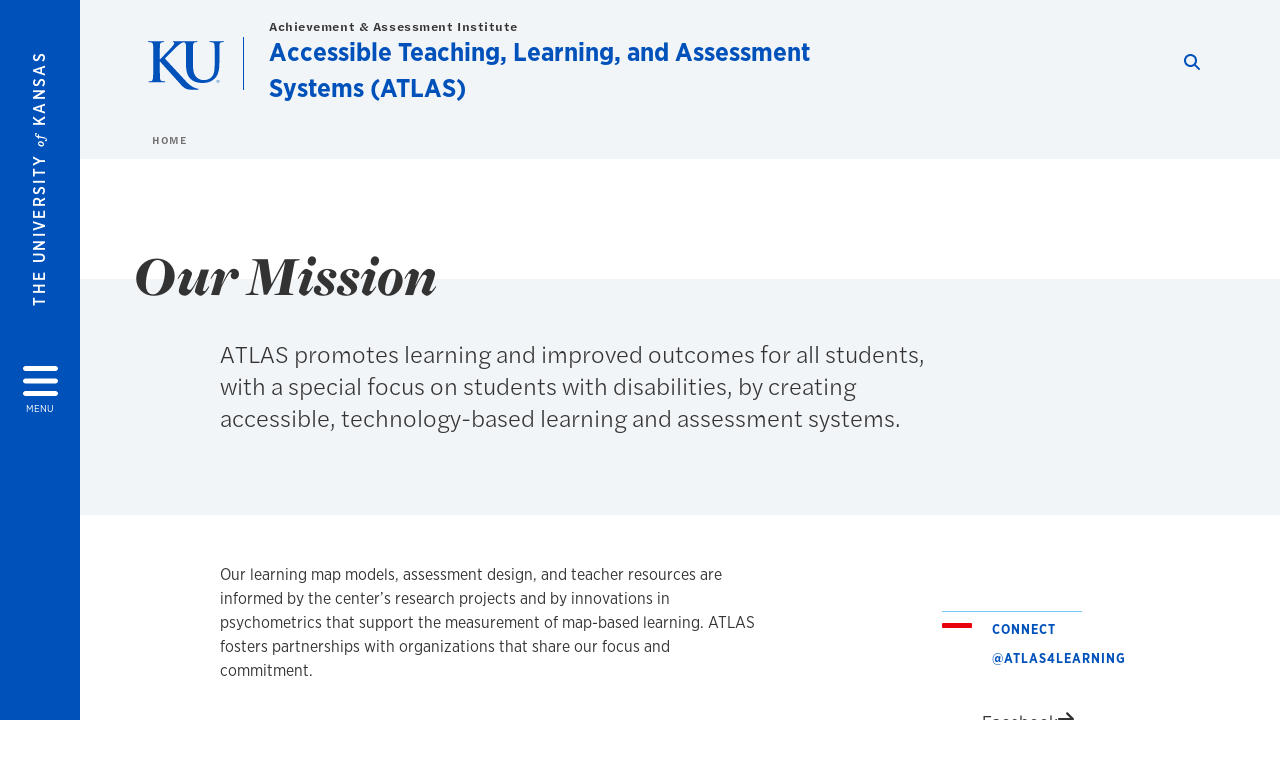

--- FILE ---
content_type: text/html; charset=UTF-8
request_url: https://atlas.ku.edu/about-atlas
body_size: 16490
content:


<!DOCTYPE html>
<html lang="en" dir="ltr" prefix="content: http://purl.org/rss/1.0/modules/content/  dc: http://purl.org/dc/terms/  foaf: http://xmlns.com/foaf/0.1/  og: http://ogp.me/ns#  rdfs: http://www.w3.org/2000/01/rdf-schema#  schema: http://schema.org/  sioc: http://rdfs.org/sioc/ns#  sioct: http://rdfs.org/sioc/types#  skos: http://www.w3.org/2004/02/skos/core#  xsd: http://www.w3.org/2001/XMLSchema# ">
  <head>
    <meta http-equiv="X-UA-Compatible" content="IE=edge" />
    <meta charset="utf-8" />
<link rel="canonical" href="https://atlas.ku.edu/about-atlas" />
<meta property="og:url" content="https://atlas.ku.edu/about-atlas" />
<meta property="og:title" content="About ATLAS" />
<meta property="og:image:url" content="https://atlas.ku.edu/libraries/ku-web-styleguide/images/cms_metatemplate_open_graph.png" />
<meta name="twitter:card" content="summary_large_image" />
<meta name="twitter:title" content="About ATLAS" />
<meta name="twitter:image" content="https://atlas.ku.edu/libraries/ku-web-styleguide/images/cms_metatemplate_twitter.png" />
<meta name="Generator" content="Drupal 10 (https://www.drupal.org)" />
<meta name="MobileOptimized" content="width" />
<meta name="HandheldFriendly" content="true" />
<meta name="viewport" content="width=device-width, initial-scale=1.0" />
<script type="text/javascript">
(function(i,s,o,g,r,a,m){i['GoogleAnalyticsObject']=r;i[r]=i[r]||function(){
(i[r].q=i[r].q||[]).push(arguments)},i[r].l=1*new Date();a=s.createElement(o),
m=s.getElementsByTagName(o)[0];a.async=1;a.src=g;m.parentNode.insertBefore(a,m)
})(window,document,'script','//www.google-analytics.com/analytics.js','ga');
    //KU master GA id
    ga('create', 'UA-56250057-1', 'auto', { 'name':'allaccountrollup', 'cookieDomain': 'none'});
    ga('allaccountrollup.send', 'pageview');
                                   //Individual account GA tracking id, organization id
                ga('create', 'UA-70433302-1', 'auto', { 'name':'organization', 'cookieDomain': 'none'});
                ga('organization.send', 'pageview');
                                           //Individual account GA tracking id, organization id
                ga('create', 'UA-151306148-1', 'auto', { 'name':'trackingid', 'cookieDomain': 'none'});
                ga('trackingid.send', 'pageview');
                        </script><link rel="icon" href="/themes/contrib/borzoi/favicon.ico" type="image/vnd.microsoft.icon" />

    <title>About ATLAS | Accessible Teaching, Learning, and Assessment Systems (ATLAS)</title>
    <link rel="dns-prefetch" href="https://use.typekit.net/">
    <link rel="dns-prefetch" href="https://use.fontawesome.com/">
    <link rel="dns-prefetch" href="https://cdn.datatables.net/">
    <link rel="preconnect" href="https://use.typekit.net/">
    <link rel="preconnect" href="https://use.fontawesome.com/">
    <link rel="preconnect" href="https://cdn.datatables.net/">
    <link rel="stylesheet" media="all" href="/sites/atlas/files/css/css_QLl-4q-okdmMMcybqCbuu8be4OgmFAFHJnATDxPup3A.css?delta=0&amp;language=en&amp;theme=borzoi&amp;include=[base64]" />
<link rel="stylesheet" media="all" href="/modules/contrib/tttb_brand_update/css/tttb-brand-update.css?t5bel0" />
<link rel="stylesheet" media="all" href="/sites/atlas/files/css/css_zyhGWgzcHBkZW-ug83yI13_RBlOKo7ujliBvnG5F-XE.css?delta=2&amp;language=en&amp;theme=borzoi&amp;include=[base64]" />
<link rel="stylesheet" media="all" href="//cdn.datatables.net/1.10.20/css/jquery.dataTables.min.css" />
<link rel="stylesheet" media="all" href="//use.typekit.net/nhc5fun.css" />
<link rel="stylesheet" media="all" href="/sites/atlas/files/css/css__awrcA7p1HgSh7bHEJ7Qxjik0UDjruEP5KUUu2QJxMU.css?delta=5&amp;language=en&amp;theme=borzoi&amp;include=[base64]" />

    <script src="https://use.fontawesome.com/releases/v6.4.2/js/all.js" defer crossorigin="anonymous"></script>
<script src="https://use.fontawesome.com/releases/v6.4.2/js/v4-shims.js" defer crossorigin="anonymous"></script>

  </head>
  <body class="sunflower-tttb">
        <a href="#main-content" class="visually-hidden focusable">
      Skip to main content
    </a>
    
      <div class="dialog-off-canvas-main-canvas" data-off-canvas-main-canvas>
    <div class="layout-container d-flex flex-column min-vh-100">
  <button id="borzoi-hamburger-button" class="borzoi-hamburger-button" aria-controls="ku-navigator" aria-label="Open and Close Menu">
    <span class="borzoi-hamburger-button__UnivKS">The University <em>of</em> Kansas</span>
    <i class="fas fa-bars fa-4x borzoi-hamburger-button__icon"></i>
    <span class="borzoi-hamburger-button__menu">MENU</span>
  </button>
  <noscript>
    <!-- anchor linking to navigator page -->
    <a href="/navigator" class="borzoi-hamburger-button" title="Go to menu page"><span class="visually-hidden">link to menu page</span></a>
  </noscript>

  <div id="ku-navigator" class="ku-navigator">
    <div class="ku-navigator__container">
            <!-- BEGIN HEADER HTML-->
<div id="ku-navigator-header" class="ku-navigator__header">
    <section class="container-fluid borzoi-header__upper-site-header d-md-none">
        <div class="borzoi-header__university-of-ks">
            <span>THE UNIVERSITY <span class="borzoi-header__university-of-ks__of"> of </span> <span class="borzoi-header__university-of-ks__ks">KANSAS</span></span>
        </div>
    </section>

    <section class="container-fluid borzoi-header__lower-site-header">
    <div class="row no-gutters">
        <div class="col">
            <div class="borzoi-header__lower-site-header__colum-wrapper row">
                <section class="borzoi-header__lower-site-header__site-info col-12 col-lg d-flex h-100">
                <!-- BEGIN SITE INFO -->
                <div class="site-header-block row">
                    <div class="site-header-block__site-title-group col">
                        <div class="site-title-group row">
                                                            <div class="site-title-group__parent-organization col-12">
                                                                            <a href="https://aai.ku.edu/" title="Achievement &amp; Assessment Institute">
                                                                            Achievement & Assessment Institute
                                                                            </a>
                                                                    </div>
                                                        <div class="site-title-group__site-title col-12"><a href="/">Accessible Teaching, Learning, and Assessment Systems (ATLAS)</a></div>
                        </div>
                    </div>
                </div>
                <!-- END SITE INFO -->
                </section>
                <!-- BEGIN LINK MENU HTML -->
                <section class="ku-navigator__utilities utility-nav col-12 col-md-auto d-none d-md-flex px-0">
                    <ul class="utility-nav__list-group d-flex m-0 py-2 pb-md-0 py-lg-3">
                        <li class="utility-nav__list-item navigation__eyebrow utility-nav__list-item--first py-md-0 px-md-3">
                            <a href="https://my.ku.edu">myKU</a>
                        </li>
                        <li class="utility-nav__list-item navigation__eyebrow py-md-0 px-md-3">
                            <a href="https://outlook.office365.com">Email</a>
                        </li>
                        <li class="utility-nav__list-item navigation__eyebrow py-md-0 px-md-3">
                            <a href="https://canvas.ku.edu">Canvas</a>
                        </li>
                        <li class="utility-nav__list-item navigation__eyebrow py-md-0 px-md-3">
                            <a href="https://sa.ku.edu">Enroll &amp; Pay</a>
                        </li>
                        <li class="utility-nav__list-item navigation__eyebrow utility-nav__list-item--last py-md-0 px-md-3">
                            <a href="https://my.ku.edu/JayhawkGpsRedirect" aria-label="Jayhawk GPS login">Jayhawk GPS</a>
                        </li>
                    </ul>
               </section>
                <!-- END LINK MENU HTML -->
            </div>
        </div>
        <div class="col-auto pl-3 pl-lg-5 pt-md-2 align-self-md-start">
        <!-- BEGIN MENU BUTTON HTML -->
        <section class="borzoi-header__lower-site-header__menu-button pl-3 pl-md-0">
            <button class="ku-navigator__close-button" aria-controls="ku-navigator" aria-label="Close Menu">
                <i class="fas fa-times fa-2x"></i>
                <span class="ku_navigator__close-button-text d-none d-md-block">Close</span>
            </button>
        </section>
        <!-- END MENU BUTTON HTML -->
        </div>
    </div>
    </section>
</div>
<!-- END HEADER HTML -->

        <div id="ku-navigator-search" class="region region-ku-navigator-search">
    

<div id="block-kute-search-form-navigator" class="ku-search__search-box navigator col">
      <style>
    .ku-search__search-box.header .ku-search__form .ku-search__form__input {
        margin-bottom: -2px;
        border-bottom: 1px solid #ccc;
    }
</style>


<form class="ku-search__form row no-gutters justify-content-end block-form" action="/search" method="get" id="kute-search-form-block">
  <label class="ku-search__form__label sr-only" for="kute-search-form-block--input">Search this unit</label>
  <input type="text" class="ku-search__form__input search-form-param col d-none" id="kute-search-form-block--input"
        name="q" title="Enter the terms to search for" maxlength="250"
        aria-describedby="kute-search-form-block--help">
  <small id="kute-search-form-block--help" class="form-text text-muted"></small>
  <button class="ku-search__form__button col-auto" type="button" aria-label="Show search form" id="kute-search-form-block--start">
    <i class="fa fa-search"></i>
    <span class="sr-only">Start search</span>
  </button>
  <button class="ku-search__form__button d-none col-auto" type="submit" aria-label="Search" id="kute-search-form-block--submit">
    <i class="fa fa-search"></i>
    <span class="sr-only">Submit Search</span>
  </button>    
</form>

  </div>
  </div>

        <div id="ku-navigator-main-menu" class="region region-ku-navigator-main-menu">
    <nav role="navigation" aria-label="Main" aria-labelledby="block-borzoi-main-menu-menu" id="block-borzoi-main-menu">
              <span class="visually-hidden h2" id="block-borzoi-main-menu-menu">Main navigation</span>
  
  <div id="navigation-panels" class="ku-navigator__menu menu">

              
                  <ul block_element_id="borzoi_main_menu" region="ku_navigator_main_menu" class="ku-navigator__links menu-level__menu" id="menu-a" data-menu-level="0">
          <li class="menu-level__menu-item menu-level__menu-item--home navigation__text-large position-relative" id="item-a0">
            <a href="/" class="position-relative d-flex">
              <span class="menu-level__menu-item--before" aria-hidden="true"></span>
              Home
            </a>
          </li>
                            
                  <li class="menu-level__menu-item navigation__text-large menu-item--active-trail is-active position-relative" id="item-a1">
        
          <a href="/about-atlas" class="position-relative d-flex"
                    >
            <span class="menu-level__menu-item--before" aria-hidden="true"></span>
            About

            
          </a>

                  </li>
                      
                  <li class="menu-level__menu-item navigation__text-large position-relative" id="item-a2">
        
          <a href="/research-staff" class="position-relative d-flex"
                    >
            <span class="menu-level__menu-item--before" aria-hidden="true"></span>
            People

            
          </a>

                  </li>
                      
                  <li class="menu-level__menu-item navigation__text-large position-relative" id="item-a3">
        
          <a href="/publications" class="position-relative d-flex"
                    >
            <span class="menu-level__menu-item--before" aria-hidden="true"></span>
            Publications

            
          </a>

                  </li>
                      
                  <li class="menu-level__menu-item navigation__text-large position-relative" id="item-a4">
        
          <a href="/contact-atlas" class="position-relative d-flex"
                    >
            <span class="menu-level__menu-item--before" aria-hidden="true"></span>
            Contact

            
          </a>

                  </li>
            </ul>
  


    
  </div>
</nav>

  </div>

      

                <div id="ku-navigator-footer" class="ku-navigator__footer">

        <!-- BEGIN LINK MENU HTML -->
        <section class="ku-navigator__utilities utility-nav">
            <ul class="utility-nav__list-group mb-0 d-md-none">
                <li class="utility-nav__list-item navigation__eyebrow utility-nav__list-item--first mb-1 p-0 border-0">
                    <a href="https://my.ku.edu">myKU</a>
                </li>
                <li class="utility-nav__list-item navigation__eyebrow mb-1 p-0 border-0">
                    <a href="https://outlook.office365.com">Email</a>
                </li>
                <li class="utility-nav__list-item navigation__eyebrow mb-1 p-0 border-0">
                    <a href="https://canvas.ku.edu">Canvas</a>
                </li>
                <li class="utility-nav__list-item navigation__eyebrow mb-1 p-0 border-0">
                    <a href="https://sa.ku.edu">Enroll &amp; Pay</a>
                </li>
                <li class="utility-nav__list-item navigation__eyebrow utility-nav__list-item--last mb-1 p-0 border-0">
                    <a href="https://my.ku.edu/JayhawkGpsRedirect" aria-label="Jayhawk GPS login">Jayhawk GPS</a>
                </li>
            </ul>
                                </section>
        <!-- END LINK MENU HTML -->

    </div>
    </div>
  </div>
  
    <header role="banner" class="borzoi-header">
    <!-- KU Alerts -->
    <div id="kualerts" class="kualerts">  <div class="region region-alerts">
    <div id="block-alertblock">
  
    
      <div id='campusalertarea'></div>
  </div>

  </div>
</div>
    
    <!-- BEGIN HEADER HTML -->
    <section class="container-fluid borzoi-header__upper-site-header d-md-none">
        <div class="borzoi-header__university-of-ks">
            <span>THE UNIVERSITY <span class="borzoi-header__university-of-ks__of"> of </span> <span class="borzoi-header__university-of-ks__ks">KANSAS</span></span>
        </div>
    </section>

    <section class="container-fluid borzoi-header__lower-site-header">
        <div class="row">
        <div class="col-12">
            <div class="borzoi-header__lower-site-header__colum-wrapper row">
            <section class="borzoi-header__lower-site-header__site-info col col-md-8 d-flex h-100">
                <!-- BEGIN SITE BRANDING AND INFO -->
                <div class="site-header-block row">
                                            <div class="site-header-block__branding col d-none d-md-block">
                            <section class="ku-header-logo__vector">
                                <a href="https://ku.edu"><svg xmlns="http://www.w3.org/2000/svg" width="50" height="32" role="img" viewBox="0 0 50 32">
  <title id="University-of-Kansas-logo">University of Kansas logo</title>
    <g fill-rule="evenodd">
        <path class="main-stroke" d="M18.913 3.78c-1.13 1.036-6.47 6.403-7.68 7.684L21.43 22.433l4.137 4.487c1.438 1.378 3.106 2.83 4.89 3.525 1.068.427 1.935.69 2.363.69.249 0 .463.072.463.284 0 .249-.18.357-.855.357h-3.094c-1.065 0-1.706 0-2.453-.07-1.92-.179-2.879-.962-4.408-2.313L8.498 13.953l-.392-.533h-.178v3.237c0 3.272 0 6.083.107 7.612.071.995.392 1.778 1.28 1.921.497.071 1.28.142 1.74.142.286 0 .464.106.464.284 0 .248-.286.355-.675.355-1.992 0-4.232-.107-5.12-.107-.82 0-3.059.107-4.482.107-.462 0-.71-.107-.71-.355 0-.178.141-.284.568-.284.534 0 .96-.07 1.28-.142.712-.143.89-.926 1.032-1.957.178-1.493.178-4.304.178-7.576v-6.26c0-5.408 0-6.403-.071-7.541-.071-1.209-.356-1.78-1.53-2.028C1.705.757 1.1.722.602.722.21.722 0 .65 0 .402 0 .151.249.08.78.08c1.885 0 4.125.108 4.978.108.854 0 3.094-.108 4.304-.108.5 0 .745.071.745.32s-.213.32-.498.32c-.355 0-.57.036-.994.107-.96.177-1.245.783-1.317 2.028-.07 1.138-.07 2.133-.07 7.541v1.565h.178c1.209-1.316 6.4-6.616 7.431-7.826.996-1.173 1.779-2.062 1.779-2.667 0-.392-.144-.64-.5-.712-.32-.07-.46-.14-.46-.356 0-.249.177-.32.568-.32.745 0 2.7.108 3.661.108l6.817-.003c.85 0 3.085-.105 4.361-.105.532 0 .781.071.781.32 0 .247-.213.318-.569.318-.39 0-.602.037-1.027.107-.957.178-1.243.78-1.314 2.023-.07 1.135-.07 2.128-.07 7.52v4.968c0 5.144 1.028 7.307 2.767 8.727 1.595 1.314 3.227 1.455 4.431 1.455 1.562 0 3.476-.497 4.895-1.916 1.952-1.95 2.058-5.144 2.058-8.798V10.37c0-5.393 0-6.386-.07-7.521-.072-1.207-.355-1.775-1.527-2.023-.283-.07-.885-.107-1.275-.107-.392 0-.605-.07-.605-.318 0-.249.25-.32.745-.32 1.81 0 4.043.105 4.08.105.424 0 2.659-.105 4.043-.105.496 0 .745.071.745.32 0 .247-.214.318-.64.318-.39 0-.603.037-1.028.107-.958.178-1.241.78-1.312 2.023-.07 1.135-.07 2.128-.07 7.52v3.797c0 3.938-.39 8.125-3.37 10.678-2.517 2.165-5.071 2.556-7.377 2.556-1.88 0-5.284-.107-7.872-2.448-1.81-1.632-3.157-4.258-3.157-9.403v-5.18c0-5.392 0-6.385-.072-7.52-.07-1.207-.42-2.023-1.524-2.023s-2.682 1.271-4.516 2.954M45.718 26.303h.123c.14 0 .258-.05.258-.182 0-.093-.068-.186-.258-.186a.823.823 0 0 0-.123.008v.36zm0 .588h-.169V25.83c.089-.013.173-.026.3-.026.161 0 .267.034.33.08.064.047.098.12.098.221 0 .14-.093.224-.208.258v.009c.093.017.157.101.178.258.026.165.051.228.068.262h-.178c-.025-.034-.05-.131-.072-.27-.025-.136-.093-.187-.228-.187h-.119v.457zm.178-1.359c-.419 0-.762.36-.762.805 0 .453.343.808.766.808.423.005.762-.355.762-.804 0-.449-.339-.809-.762-.809h-.004zm.004-.148a.94.94 0 0 1 .935.953.939.939 0 0 1-.94.956.945.945 0 0 1-.943-.956c0-.53.424-.953.944-.953h.004z"/>
    </g>
</svg>
</a>
                            </section>
                        </div>
                                        <div class="site-header-block__site-title-group col">
                        <div class="site-title-group row justify-content-center align-self-center">
                                                            <div class="site-title-group__parent-organization col-12">
                                                                            <a href="https://aai.ku.edu/" title="Achievement &amp; Assessment Institute">
                                                                            Achievement & Assessment Institute
                                                                            </a>
                                                                    </div>
                                                        <div class="site-title-group__site-title col-12"><a href="/">Accessible Teaching, Learning, and Assessment Systems (ATLAS)</a></div>
                        </div>
                    </div>
                </div>
                <!-- END SITE BRANDING AND INFO -->
            </section>
            <!-- BEGIN MENU BUTTON HTML -->
            <section class="borzoi-header__lower-site-header__menu-button col-auto d-md-none">
                <button id="borzoi-hamburger-button--mobile" class="borzoi-hamburger-button" aria-controls="ku-navigator" aria-label="Open and Close Menu">
                <i class="fas fa-bars fa-2x borzoi-hamburger-button__icon"></i>
                <span class="sr-only">Menu</span>
                </button>
                <noscript>
                    <!-- anchor linking to navigator page -->
                    <a href="/navigator" class="borzoi-hamburger-button" title="Go to menu page"><span class="visually-hidden">link to menu page</span></a>
                </noscript>
            </section>

            <!-- END MENU BUTTON HTML -->
            <section class="borzoi-header__lower-site-header__search col-12 col-md-4 d-none d-md-block">
                <!-- BEGIN KU SEARCH HEADER REGION -->
                  <div class="region region-ku-header-search-area container">
    

<div id="block-kute-search-form-header" class="ku-search__search-box header col">
      <style>
    .ku-search__search-box.header .ku-search__form .ku-search__form__input {
        margin-bottom: -2px;
        border-bottom: 1px solid #ccc;
    }
</style>


<form class="ku-search__form row no-gutters justify-content-end block-form" action="/search" method="get" id="kute-search-form-block--2">
  <label class="ku-search__form__label sr-only" for="kute-search-form-block--2--input">Search this unit</label>
  <input type="text" class="ku-search__form__input search-form-param col d-none" id="kute-search-form-block--2--input"
        name="q" title="Enter the terms to search for" maxlength="250"
        aria-describedby="kute-search-form-block--2--help">
  <small id="kute-search-form-block--2--help" class="form-text text-muted"></small>
  <button class="ku-search__form__button col-auto" type="button" aria-label="Show search form" id="kute-search-form-block--2--start">
    <i class="fa fa-search"></i>
    <span class="sr-only">Start search</span>
  </button>
  <button class="ku-search__form__button d-none col-auto" type="submit" aria-label="Search" id="kute-search-form-block--2--submit">
    <i class="fa fa-search"></i>
    <span class="sr-only">Submit Search</span>
  </button>    
</form>

  </div>
  </div>

                <!-- END KU SEARCH HEADER REGION -->
            </section>
            </div>
        </div>
        </div>
    </section>
    <!-- END HEADER HTML -->
</header>

  

  
  

      <div class="ku-breadcrumb__container container-fluid pb-2">
        <div class="region region-breadcrumb row">
            <div class="breadcrumb__block col-12 pl-2 pl-md-5 ml-md-4">
          <div class="navigation__breadcrumb-style">
              <a href="/">
          <span class="link-icon__icon link-icon__icon--crimson"><i class="fas fa-arrow-left"></i></span> 
          Home
        </a>
                  </div>
  
</div>

        </div>
    </div>


    <div class="region region-highlighted container">
    <div data-drupal-messages-fallback class="hidden"></div>

  </div>


  

  <main role="main" class="flex-fill">
    <a id="main-content" tabindex="-1"></a>
    <div class="layout-content">
          
                <div class="region region-content">
    <div id="block-borzoi-content">
  
    
      

<article about="/about-atlas">

  
    

  
  
    <div>
      
<section class="page-title--halyard page-title--freight paragraph paragraph--type--headline-and-intro-text-header paragraph--view-mode--default" id="section475"><div class="bg-steam__lightest-container page-header__background"><div class="bg-steam__lightest"><div class="container pt-5 pb-2"><div class="row px-2"><h1 class="col-12 page-title--freight">
Our Mission
</h1></div><div class="row"><div class="col-sm-12 col-md-8 offset-lg-1"><div class="page-header__intro-text">
                                                            ATLAS promotes learning and improved outcomes for all students, with a special focus on students with disabilities, by creating accessible, technology-based learning and assessment systems.
                                                    </div></div></div></div></div></div></section>

<section class="ku-body-1 container py-5 paragraph paragraph--type--kute-body-1-general-content paragraph--view-mode--default" id="section391"><div class="row"><div class="wysiwyg col-12 col-md-8 col-lg-6 offset-lg-1 order-0 order-md-0"><div class="paragraph paragraph--type--general-content-area paragraph--view-mode--default"><p>Our learning map models, assessment design, and teacher resources are informed by the center’s research projects and by innovations in psychometrics that support the measurement of map-based learning. ATLAS fosters partnerships with organizations that share our focus and commitment.</p><h2>Projects and Programs</h2></div><section id="section382"><div class="ku-accordion pt-0 pb-2 paragraph paragraph--type--accordions-body-1 paragraph--view-mode--default" id="accordion382"><div class="row"><div class="col-12"><div class=""><div class="card"><button class="card-header" id="heading-382-0" data-toggle="collapse" data-target="#collapse-382-0" aria-expanded="false" aria-controls="collapse-382-0"><h3 class="m-0 p-0">
Dynamic Learning Maps® (DLM®)
</h3><i class="fas fa-chevron-down ku-accordion__icon"></i><span class="sr-only">Click to expand</span></button><div id="collapse-382-0" class="collapse" aria-labelledby="heading-382-0" data-parent="#accordion382"><div class="wysiwyg card-body"><div><p>The center’s primary assessment system, <a href="http://dynamiclearningmaps.org/" target="_blank">Dynamic Learning Maps<sup>®</sup> (DLM<sup>®</sup>) (site opens in a new window)</a>, is designed for students with the most significant cognitive disabilities. DLM assessments are available in English language arts, mathematics, and science and are administered in 22 states. ATLAS also develops and delivers customized alternate assessments in social studies for individual states.</p></div></div></div></div></div><div class=""><div class="card"><button class="card-header" id="heading-382-1" data-toggle="collapse" data-target="#collapse-382-1" aria-expanded="false" aria-controls="collapse-382-1"><h3 class="m-0 p-0">
5E-Model Professional Development in Science Education for Special Educators (5E-SESE)
</h3><i class="fas fa-chevron-down ku-accordion__icon"></i><span class="sr-only">Click to expand</span></button><div id="collapse-382-1" class="collapse" aria-labelledby="heading-382-1" data-parent="#accordion382"><div class="wysiwyg card-body"><p><a href="https://5eproject.atlas4learning.org/" target="_blank">5E-Model Professional Development in Science Education for Special Educators (5E-SESE) (site opens in a new window)</a> is a development and innovation project to help teachers develop necessary knowledge and skills to provide effective inquiry-based science instruction for students with significant cognitive disabilities. The 5E-SESE system includes professional development modules and instructional coaching.</p></div></div></div></div><div class=""><div class="card"><button class="card-header" id="heading-382-2" data-toggle="collapse" data-target="#collapse-382-2" aria-expanded="false" aria-controls="collapse-382-2"><h3 class="m-0 p-0">
measr — Diagnostic Classification Models
</h3><i class="fas fa-chevron-down ku-accordion__icon"></i><span class="sr-only">Click to expand</span></button><div id="collapse-382-2" class="collapse" aria-labelledby="heading-382-2" data-parent="#accordion382"><div class="wysiwyg card-body"><p>measr is a three-year Institute of Education Sciences grant that will reduce barriers to entry for educational researchers and make estimating diagnostic models more intuitive. This user-friendly R package for the estimation and evaluation of diagnostic classification models, will provide improved model estimation techniques. Additionally, measr will include functions to easily evaluate how well the estimated model fits the observed data. Visit the <a href="https://measr.info/" target="_blank">measr website (site opens in a new window)</a>&nbsp;for more information, including the package code currently in development.</p></div></div></div></div><div class=""><div class="card"><button class="card-header" id="heading-382-3" data-toggle="collapse" data-target="#collapse-382-3" aria-expanded="false" aria-controls="collapse-382-3"><h3 class="m-0 p-0">
Pathways for Instructionally Embedded Assessment (PIE)
</h3><i class="fas fa-chevron-down ku-accordion__icon"></i><span class="sr-only">Click to expand</span></button><div id="collapse-382-3" class="collapse" aria-labelledby="heading-382-3" data-parent="#accordion382"><div class="wysiwyg card-body"><p><a href="https://pie.atlas4learning.org/" target="_blank">Pathways for Instructionally Embedded Assessment (PIE) (site opens in a new window)</a> is a four-year, $2.5 million grant project to develop an innovative assessment model that provides general education students opportunities to demonstrate knowledge and skills as they learn.</p><p>The project will use research-based cognitive models of learning as the basis for assessments that give educators timely information about their students’ academic progress. Learning pathways created for the PIE project will help teachers guide their students to academic success by showing them where the student is, where the student has been, and where the student is going. Teachers can then tailor instruction throughout the school year to better ensure that students make progress toward grade-level academic achievement.</p><p>PIE is a proof-of-concept project that will serve approximately 1,500 fifth-grade general education math students and their teachers in Missouri, potentially serving thousands more if developed for full-scale use.</p></div></div></div></div><div class=""><div class="card"><button class="card-header" id="heading-382-4" data-toggle="collapse" data-target="#collapse-382-4" aria-expanded="false" aria-controls="collapse-382-4"><h3 class="m-0 p-0">
Special Educator Technology-Based Training of Trainers (SETTT)
</h3><i class="fas fa-chevron-down ku-accordion__icon"></i><span class="sr-only">Click to expand</span></button><div id="collapse-382-4" class="collapse" aria-labelledby="heading-382-4" data-parent="#accordion382"><div class="wysiwyg card-body"><p>The <a href="https://settt.atlas4learning.org/" target="_blank">Special Educator Technology-Based Training of Trainers (SETTT) (site opens in a new window)</a> project leverages Universal Design for Learning (UDL) principles and evidence-based technology and professional development practices to implement effective online professional learning for trainers as they design and deliver professional development for teachers. The SETTT for Success project includes resources, a trainer professional learning cycle, and technology to support trainers’ design of effective professional development. SETTT for Success maintains a specific focus on improving professional development for teachers who provide academic instruction for students with the most significant cognitive disabilities.</p></div></div></div></div><div class=""><div class="card"><button class="card-header" id="heading-382-5" data-toggle="collapse" data-target="#collapse-382-5" aria-expanded="false" aria-controls="collapse-382-5"><h3 class="m-0 p-0">
Writing and Revising Interventions to Excel (WRITE)
</h3><i class="fas fa-chevron-down ku-accordion__icon"></i><span class="sr-only">Click to expand</span></button><div id="collapse-382-5" class="collapse" aria-labelledby="heading-382-5" data-parent="#accordion382"><div class="wysiwyg card-body"><p><a href="https://write.atlas4learning.org/" target="_blank">Writing and Revising Interventions to Excel (WRITE) (site opens in a new window)</a> is a three-year, $1.75 million grant funded by Alaska’s Office of Elementary &amp; Secondary Education’s Alaska Native Education program. WRITE researchers will design research-based learning map models for Alaska career and technical education (CTE) teachers and their students in grades 9-12. The innovative project will reach more than 3,000 students in 10 rural school districts.</p></div></div></div></div></div></div></div></section><div class="paragraph paragraph--type--general-content-area paragraph--view-mode--default"><h3>Concluded Projects</h3></div><section id="section735"><div class="ku-accordion pt-0 pb-2 paragraph paragraph--type--accordions-body-1 paragraph--view-mode--default" id="accordion735"><div class="row"><div class="col-12"><div class=""><div class="card"><button class="card-header" id="heading-735-0" data-toggle="collapse" data-target="#collapse-735-0" aria-expanded="false" aria-controls="collapse-735-0">
                                                
Accessibility for Technology-Enhanced Assessments (ATEA)

                                        <i class="fas fa-chevron-down ku-accordion__icon"></i><span class="sr-only">Click to expand</span></button><div id="collapse-735-0" class="collapse" aria-labelledby="heading-735-0" data-parent="#accordion735"><div class="wysiwyg card-body"><p>The Accessibility for Technology-Enhanced Assessments (ATEA) project identified how to validly and accurately include students with vision and/or motor disabilities on computerized assessments, including assessments given on laptop computers and touch-screen tablets. It also identified alternate methods of access to innovative and interactive test items for these students. The Kansas Department of Education led the grant activities, and state departments of education in Michigan, Missouri, Utah, West Virginia and Wisconsin also participated. Visit the archived <a href="https://www.ateassessments.atlas4learning.org/" target="_blank">ATEA Assessments website</a> for more information on the ATEA project, its results, and for a catalog of item types accessible to students with vision and/or motor disabilities.</p></div></div></div></div><div class=""><div class="card"><button class="card-header" id="heading-735-1" data-toggle="collapse" data-target="#collapse-735-1" aria-expanded="false" aria-controls="collapse-735-1">
                                                
Enhanced Learning Maps (ELM)

                                        <i class="fas fa-chevron-down ku-accordion__icon"></i><span class="sr-only">Click to expand</span></button><div id="collapse-735-1" class="collapse" aria-labelledby="heading-735-1" data-parent="#accordion735"><div class="wysiwyg card-body"><p>The Enhanced Learning Maps (ELM)&nbsp;project was a four-year project funded by the United States Department of Education to rethink formative assessment with our partner teachers in Alaska, Iowa, Kansas, Missouri, and Wisconsin. The project built on years of academic research into how to best use assessment for enhancing student achievement. ELM participating teachers received access to a library of specially made instructional materials to be used in conjunction with the project’s proprietary learning map software, which visually depicts for teachers the many learning targets students must successively reach in pursuit of full understanding of academic standards. These tools collectively allowed teachers to use formative assessment to learn how to best personalize their instruction to meet each individual student’s needs. The project sought to serve as a shining example of properly implemented assessment for learning. Visit the archived <a href="https://enhancedlearningmaps.org/" target="_blank">Enhanced Learning Maps project website</a> for more information on the ELM project, its results, and documentation about the project.</p></div></div></div></div><div class=""><div class="card"><button class="card-header" id="heading-735-2" data-toggle="collapse" data-target="#collapse-735-2" aria-expanded="false" aria-controls="collapse-735-2">
                                                
Innovations in Science Map, Assessment, and Report Technologies (I-SMART)

                                        <i class="fas fa-chevron-down ku-accordion__icon"></i><span class="sr-only">Click to expand</span></button><div id="collapse-735-2" class="collapse" aria-labelledby="heading-735-2" data-parent="#accordion735"><div class="wysiwyg card-body"><p>I-SMART (Innovations in Science Map, Assessment, and Report Technologies)&nbsp;was a four-year research project that sought to bring rigorous science assessments to students with significant cognitive disabilities and other struggling learners. I-SMART’s goal was to narrow the gap between the Next Generation Science Standards and existing learning models in order to increase science achievement. Visit the archived <a href="https://ismart.works/" target="_blank">I-SMART project website</a> for more information on informational videos about innovations from the project, learning maps, and various publications about the project.</p></div></div></div></div><div class=""><div class="card"><button class="card-header" id="heading-735-3" data-toggle="collapse" data-target="#collapse-735-3" aria-expanded="false" aria-controls="collapse-735-3">
                                                
Shared Writing Instructional Model (SWIM)

                                        <i class="fas fa-chevron-down ku-accordion__icon"></i><span class="sr-only">Click to expand</span></button><div id="collapse-735-3" class="collapse" aria-labelledby="heading-735-3" data-parent="#accordion735"><div class="wysiwyg card-body"><p>The&nbsp;<a href="https://swim.atlas4learning.org/" target="_blank">Shared Writing Instructional Model (SWIM) (site opens in a new window)</a> is a four-year project funded by the Office of Special Education programs (OSEP) focused on developing, implementing, and evaluating a model of writing instruction for students with disabilities in grade K-5. The SWIM system supports student progress toward achieving grade-level expectations, attainment of appropriately ambitious instructional goals, and the development of additional self-regulation skills. The SWIM project also supports teachers through an online dashboard that integrates learning map models, instructional resources, and assessments into a single interface, as well as coaching supports for implementation of the model.</p></div></div></div></div></div></div></div></section></div><div class="ku-body__sidebar col-12 col-sm-8 offset-sm-2 col-md-4 offset-md-0 col-lg-3 offset-lg-1 pt-4 mt-3 pt-md-0 mt-md-0 order-1 order-md-1"><div class="paragraph paragraph--type--block-insert paragraph--view-mode--default"><div id="block-atlas-social" class="cta-bottom-block"><section class="ku-clearinghouse container py-5 paragraph paragraph--type--kute-associated-link-list paragraph--view-mode--default" id="section535"><div class="row"><div class="col-12 col-md-10 offset-md-1 col-lg-8 offset-lg-2"><h2 class="ku-link-list__header"><span aria-hidden="true"></span>
Connect @ATLAS4Learning
</h2><ul class="ku-link-list__links"><li class="ku-link-list__list-item"><a href="https://www.facebook.com/atlas4learning/">
        Facebook 
        <i class="fas fa-arrow-right ku-list-link__icon"></i><span class="sr-only">Select to follow link</span></a></li><li class="ku-link-list__list-item"><a href="https://twitter.com/atlas4learning">
        Twitter
        <i class="fas fa-arrow-right ku-list-link__icon"></i><span class="sr-only">Select to follow link</span></a></li><li class="ku-link-list__list-item"><a href="https://www.linkedin.com/company/atlas-ku/">
        LinkedIn
        <i class="fas fa-arrow-right ku-list-link__icon"></i><span class="sr-only">Select to follow link</span></a></li></ul></div></div></section></div></div></div></div></section>

    </div>

  
</article>

  </div>

  </div>

              
        </div>
    
  </main>

    <footer role="contentinfo">
              
            <!-- BEGIN FOOTER HTML OUTSIDE OF REGIONS-->
      <div class="bg-footer-wrapper bg-night">
        <div class="container">
          <div class="row">
            <div class="col-12 col-md-6">
              <div class="footer__logo">
                <a href="https://ku.edu" title="The University of Kansas">
                  <img class="footer__logo--white img-fluid" src="/libraries/ku-web-styleguide/images/logos/KUSig_Horz_Web_White.png" alt="KU The University of Kansas">
                  <img class="footer__logo--blue img-fluid" src="/libraries/ku-web-styleguide/images/logos/KUSig_Horz_Web_Blue.png" alt="KU The University of Kansas">
                </a>
              </div>
              <!-- BEGIN FOOTER REGION -->
                  <div id="block-contactblock">
  
    
      <div class="footer-address">
  <address>
          Joseph R. Pearson (JRP) Hall<br>
              1122 West Campus Rd<br>
        <!-- Only display city, state, and zip when all three provided in settings. -->
          Lawrence, KS 66045<br>
          </address>
  <address>
          <a href="mailto:atlas-aai@ku.edu">atlas-aai@ku.edu</a>
              <br><a href="tel:+1-785-864-7093">785-864-7093</a>
      </address>
</div>



  </div>
<div id="block-socialblock">
  
    
      


<div class="social-icons">
                      <a href="https://www.facebook.com/atlas4learning/" class="pr-3"><i class="fab fa-facebook-square" title="Facebook"><span class="sr-only">facebook</span>
</i>
</a>
                  <a href="https://www.linkedin.com/company/atlas-ku/" class="pr-3"><i class="fab fa-linkedin" title="Linkedin"><span class="sr-only">linkedin</span>
</i>
</a>
            </div>


  </div>


              <div class="footer__chunky-line--sky">
                <hr class="chunky-line chunky-line--sky" />
              </div>
              <div class="footer__chunky-line--lake">
                <hr class="chunky-line chunky-line--lake" />
              </div>
            </div>
            <!-- BEGIN KU FOOTER FIRST REGION -->
                <div class="col-6 col-md-3">
                    <div class="region region-ku-footer-second">
            <div id="block-departmentallinksblock">
  
    
      <ul class="footer__links--unit-department">
            <li><a href="http://dynamiclearningmaps.org/">Dynamic Learning Maps® (DLM®)</a></li>
            <li><a href="https://5eproject.atlas4learning.org/">5E-SESE</a></li>
            <li><a href="https://measr.info/">measr</a></li>
            <li><a href="https://pie.atlas4learning.org/">PIE</a></li>
            <li><a href="https://swim.atlas4learning.org/">SWIM</a></li>
            <li><a href="https://settt.atlas4learning.org/">SETTT for Success</a></li>
            <li><a href="https://write.atlas4learning.org/">WRITE</a></li>
    </ul>

  </div>

    </div>

                </div>
                <!-- BEGIN KU FOOTER SECOND REGION -->
                <div class="col-6 col-md-3">
                    <div class="region region-ku-footer-third">
        <div id="block-globalkufooterlinks">
  
    
          <ul class="footer__links">
            <li><a href="https://ku.edu/visit">Visit KU</a></li>
            <li><a href="https://ku.edu/admissions">KU Admissions</a></li>
            <li><a href="http://www.kuendowment.org">KU Endowment</a></li>
            <li><a href="https://news.ku.edu">KU News</a></li>
            <li><a href="https://calendar.ku.edu">KU Events</a></li>
            <li><a href="https://employment.ku.edu">KU Careers</a></li>
            <li><a href="http://www.kualumni.org/">KU Alumni Association</a></li>
        </ul>

  </div>

    </div>

                </div>
                <!-- EVERYTHING ELSE BELOW IS OUTSIDE OF REGIONS -->
                <div class="row align-items-center">
                  <div class="col-12 col-md-5 col-lg-4 footer-order-2">
                    <div class="footer__non-disclosure pl-3">
                      <p><a data-toggle="collapse" href="#nonDisclosure" role="button" aria-expanded="false" aria-controls="collapse">Nondiscrimination statement <i class="fas fa-chevron-down footer__drawer-icon" alt="click to expand"></i></a></p>
                    </div>
                  </div>

                  <div class="footer__support-links col-12 col-md-3 col-lg-5 text-md-right ml-3 ml-md-0">
                    <a class="d-block d-lg-inline mt-3 mt-lg-0" href="https://accessibility.ku.edu">Accessibility</a><span class="px-2 d-none d-lg-inline">|</span>
                    <a class="d-block d-lg-inline my-2 my-lg-0" href="https://cms.ku.edu">Website support</a><span class="px-2 d-none d-lg-inline">|</span>
                                        <a class="d-block d-lg-inline" href="/cas?returnto=/about-atlas">CMS login</a>
                                      </div>

                  <div class="col-12 col-md-4 col-lg-3 ml-3 ml-md-0">
                    <div class="footer__degree-stats pr-3">
                      <a href="https://ksdegreestats.org"><img alt="KU degree stats logo" class="footer-degree-stats-logo--white" src="/libraries/ku-web-styleguide/images/logos/KSDegreeStats_Logo_Std.png">
                      <img alt="KU degree stats img" class="footer-degree-stats-logo--black" src="/libraries/ku-web-styleguide/images/logos/ks-ds-img.png"></a>
                    </div>
                    <div class="footer__copyright pr-3">
                      <p class="copyright">&copy; 2025 <a href="https://ku.edu">The University of Kansas</a></p>
                    </div>
                  </div>
                </div>
              </div>
          </div>
        </div>
      <div class="footer sub-footer bg-night">
        <div class="container">
          <div class="row">
            <div class="col-12 col-md-8">
              <div class="collapse" id="nonDisclosure">
                <div class="wysiwyg footer-card-body" aria-label="Nondiscrimination statement">
                  <p id="legal-disclaimer">The University of Kansas prohibits discrimination on the basis of race, color, ethnicity, religion, sex, national origin, age, ancestry, disability, status as a veteran, sexual orientation, marital status, parental status, gender identity, gender expression, and genetic information in the university's programs and activities. Retaliation is also prohibited by university policy. The following person has been designated to handle inquiries regarding the nondiscrimination <a href="https://services.ku.edu/TDClient/818/Portal/KB/ArticleDet?ID=21297">policies</a> and <a href="https://services.ku.edu/TDClient/818/Portal/KB/ArticleDet?ID=21127">procedures</a> and is the Title IX Coordinator for all KU and KUMC campuses: Associate Vice Chancellor for the Office of Civil Rights and Title IX, <a href="mailto:civilrights@ku.edu">civilrights@ku.edu</a>, Room 1082, Dole Human Development Center, 1000 Sunnyside Avenue, Lawrence, KS 66045, <a href="tel:+1-785-864-6414" title="Call 785-864-6414">785-864-6414</a>, 711 TTY. Reports can be submitted by contacting the Title IX Coordinator as provided herein or using the <a href="https://cm.maxient.com/reportingform.php?UnivofKansas&amp;layout_id=20">Title IX online report form</a> and complaints can be submitted with the Title IX Coordinator or using the <a href="https://cm.maxient.com/reportingform.php?UnivofKansas&amp;layout_id=23">Title IX online complaint form</a>.</p>

                  <p>The University of Kansas is a public institution governed by the Kansas Board of Regents.</p>
                </div>
              </div>
            </div>
          </div>
        </div>
      </div>
    </footer>



</div>
  </div>

    
    <script type="application/json" data-drupal-selector="drupal-settings-json">{"path":{"baseUrl":"\/","pathPrefix":"","currentPath":"node\/22","currentPathIsAdmin":false,"isFront":false,"currentLanguage":"en"},"pluralDelimiter":"\u0003","suppressDeprecationErrors":true,"tttb_brand_update":{"stylesheet_file_name":"tttb-brand-update.css"},"user":{"uid":0,"permissionsHash":"b3cee417dcd82cdb141d4a0bb9da55a7d9d180ed83877167732cb1ae70ae6dae"}}</script>
<script src="/sites/atlas/files/js/js_ihZpu7iG9cvNUQgEPABhuLxUuB3dROmOEYW9q5E7qMg.js?scope=footer&amp;delta=0&amp;language=en&amp;theme=borzoi&amp;include=eJx9yUEOgCAMBdELIRzJFKxAFGt-UaOnN5ENK3cvM17wSHZBwMY3x2mHmWWrdLFKYdfZ6hn_ntWUi1mOyiOtjKquc-vKhJC-PjTbNXsQ7hc79DdF"></script>
<script src="/libraries/ku-web-styleguide/dist/main.min.js?t5bel0"></script>
<script src="//cdn.datatables.net/1.10.20/js/jquery.dataTables.min.js"></script>
<script src="//webmedia.ku.edu/cookie-consent/cookie-consent.js"></script>
<script src="/modules/contrib/kute_alerts/js/alerts.js?t5bel0"></script>
<script src="/sites/atlas/files/js/js_7O_k5hOTm7mHUnFdZFtdK8BFYdFhuwAp_MKWycmGbFY.js?scope=footer&amp;delta=5&amp;language=en&amp;theme=borzoi&amp;include=eJx9yUEOgCAMBdELIRzJFKxAFGt-UaOnN5ENK3cvM17wSHZBwMY3x2mHmWWrdLFKYdfZ6hn_ntWUi1mOyiOtjKquc-vKhJC-PjTbNXsQ7hc79DdF"></script>

  </body>
</html>


--- FILE ---
content_type: text/css
request_url: https://atlas.ku.edu/modules/contrib/tttb_brand_update/css/tttb-brand-update.css?t5bel0
body_size: 13236
content:
@import url("https://use.typekit.net/ubv8lgl.css");

:root {
    --tttb-font-family-sans-serif: "gotham-narrow", -apple-system, BlinkMacSystemFont, "Segoe UI", Roboto, "Helvetica Neue", Arial, sans-serif, "Apple Color Emoji", "Segoe UI Emoji", "Segoe UI Symbol", "Noto Color Emoji";
    --font-family-sans-roc-grotesk: "roc-grotesk-variable", -apple-system, BlinkMacSystemFont, "Segoe UI", Roboto, "Helvetica Neue", Arial, sans-serif, "Apple Color Emoji", "Segoe UI Emoji", "Segoe UI Symbol", "Noto Color Emoji";
    --font-family-united-sans-cond-bold: "UnitedSansCondBold", -apple-system, BlinkMacSystemFont, "Segoe UI", Roboto, "Helvetica Neue", Arial, sans-serif, "Apple Color Emoji", "Segoe UI Emoji", "Segoe UI Symbol", "Noto Color Emoji";
    --font-family-united-sans-semi-cond: "UnitedSansSemiCond", -apple-system, BlinkMacSystemFont, "Segoe UI", Roboto, "Helvetica Neue", Arial, sans-serif, "Apple Color Emoji", "Segoe UI Emoji", "Segoe UI Symbol", "Noto Color Emoji";
    --font-family-moret: "moret-variable", serif;
    /* font-variation-settings: "ital" 0, "wght" 400; */
    --font-family-frieght: freight-display-pro, serif;

    --color-blue: #0051ba;
    --color-crimson: #e8000d;
    --color-fire: #ff3042;
    --color-night: #003459;
    --color-steam: #dde5ed;
    --color-light-gray: #f1f1f1;
    --color-lake: #2767FF;
    --color-sky: #73CBF2;
    --color-body-text: #333;
    --gradient-blue: linear-gradient(180deg, #003459 0%, #0051BA 100%);
    --ribbon-chunky-height: 9px;

    --transition: 0.5s all;

}

/* Body styles */

/*
.sunflower-tttb body {
    -webkit-font-smoothing: antialiased;
    -moz-osx-font-smoothing: grayscale;
    text-rendering: optimizeLegibility;
    -webkit-text-size-adjust: 100%;
}
    */

.sunflower-tttb body,
.sunflower-tttb .halyard-text-book,
.sunflower-tttb .ui-help-text,
.sunflower-tttb .ui-disable-text,
.sunflower-tttb p,
.sunflower-tttb .floating-anchor-scroll__text,
.sunflower-tttb address,
.sunflower-tttb .copyright,
.sunflower-tttb ul.footer__links,
.sunflower-tttb ul.footer__links--unit-department,
.sunflower-tttb .ku-header-rep-picker .ku-header-rep-picker__intro,
.sunflower-tttb .ku-rep-picker2 form#views-exposed-form-rep-list-pages-rep-picker .form-radios label,
.sunflower-tttb .ku-rep-picker2 form#views-exposed-form-rep-list-pages-rep-picker-2 .form-radios label,
.sunflower-tttb .ku-rep-picker-grid .col-12,
.sunflower-tttb .ku-cta-option-2.bg-steam-lightest,
.sunflower-tttb .ku-cta-option-2.bg-steam-lighter,
.sunflower-tttb .ku-cta-option-2,
.sunflower-tttb .ku-cta-option-2 h2,
.sunflower-tttb .ku-body-1 .ku-body__sidebar ul,
.sunflower-tttb .ku-body-1 .ku-body__sidebar ul p,
.sunflower-tttb .ku-body-2 .page-header__intro-text--centered p,
.sunflower-tttb .ku-accordion .card-header,
.sunflower-tttb .ku-accordion .card-header h3,
.sunflower-tttb .ku-accordion--sky .card-header,
.sunflower-tttb .ku-accordion--sky h3.card-header,
.sunflower-tttb .ku-accordion--solo .card-header,
.sunflower-tttb .ku-accordion--solo h3.card-header,
.sunflower-tttb .ku-events-horizontal-img .ku-events-horizontal__desc,
.sunflower-tttb .ku-events-horizontal .ku-events-horizontal__desc,
.sunflower-tttb .ku-events-sidebar-img .ku-events-horizontal__desc,
.sunflower-tttb .ku-events-sidebar .ku-events-horizontal__desc,
.sunflower-tttb .ku-events-two-column .ku-events-horizontal__desc,
.sunflower-tttb .ku-list-4 .ku-list-4__lists-two ul.list-unstyled li a,
.sunflower-tttb .ku-list-4 .ku-list-4__lists-two ul.list-unstyled li span.link-icon,
.sunflower-tttb .ku-news-header .ku-news-header__author,
.sunflower-tttb .ku-news-list .ku-news-list__desc,
.sunflower-tttb .ku-news-list .ku-news-list__media-contacts .ku-news-list__sidebar .ku-news-list__sidebar-contacts p,
.sunflower-tttb .ku-prominent-news .ku-prominent-news__desc,
.sunflower-tttb .halyard-text-regular,
.sunflower-tttb .button-text-1,
.sunflower-tttb .button-text-2,
.sunflower-tttb .views-exposed-form label,
.sunflower-tttb .views-exposed-form .views-exposed-filter-label,
.sunflower-tttb .views-exposed-form__person-profile .limestone-form label,
.sunflower-tttb .views-exposed-form__person-profile .limestone-form .views-exposed-filter-label,
.sunflower-tttb .button-text-3,
.accordion__text,
.sunflower-tttb .cas-login-link,
.sunflower-tttb .ku-body-14 .ku-button.ku-button--outline-blue-solid-lake.ku-button--large,
.sunflower-tttb .ku-button-bar .ku-button-bar__ku-button {
    font-family: var(--tttb-font-family-sans-serif);
}

.sunflower-tttb .halyard-display-regular,
.sunflower-tttb .navigation__clearinghouse-header,
.sunflower-tttb .navigation__clearinghouse-header--active,
.sunflower-tttb .navigation__text-large,
.sunflower-tttb .navigation__text-large--active,
.sunflower-tttb .ku-clearinghouse .ku-link-list__header,
.sunflower-tttb .navigation__text-meduim,
.sunflower-tttb .navigation__text-meduim--active,
.sunflower-tttb .navigation__text-mobile,
.sunflower-tttb .navigation__text-mobile--active,
.sunflower-tttb .ku-navigator__links li.navigation__text-medium,
.sunflower-tttb .ku-navigator__links li.navigation__text-large,
.sunflower-tttb .ku-navigator__links .menu-level__menu-item.navigation__text-medium,
.sunflower-tttb .ku-navigator__links .menu-level__menu-item.navigation__text-large,
.sunflower-tttb .ku-navigator-noscript__links li.navigation__text-medium,
.sunflower-tttb .ku-navigator-noscript__links li.navigation__text-large,
.sunflower-tttb .ku-navigator-noscript__links .menu-level__menu-item.navigation__text-medium,
.sunflower-tttb .ku-navigator-noscript__links .menu-level__menu-item.navigation__text-large,
.sunflower-tttb .menu-level__menu li.navigation__text-medium,
.sunflower-tttb .menu-level__menu li.navigation__text-large,
.sunflower-tttb .menu-level__menu .menu-level__menu-item.navigation__text-medium,
.sunflower-tttb .menu-level__menu .menu-level__menu-item.navigation__text-large,
.sunflower-tttb .navigation__secondary-text-four-plus-levels,
.sunflower-tttb .navigation__secondary-text-four-plus-levels--active,
.sunflower-tttb .navigation__text-four-plus-levels,
.sunflower-tttb .navigation__text-four-plus-levels--active,
.sunflower-tttb .ku-header-1 h1,
.sunflower-tttb .ku-header-8 h1,
.sunflower-tttb .ku-header-9 h1,
.sunflower-tttb .ku-events-horizontal-img h2,
.sunflower-tttb .ku-events-horizontal h2,
.sunflower-tttb .ku-events-sidebar-img h2,
.sunflower-tttb .ku-events-sidebar h2,
.sunflower-tttb .ku-list-1 .list-unstyled .list-item,
.sunflower-tttb .ku-list-7 h2,
.ku-list-7 .ku-list-7__category,
.sunflower-tttb .ku-news-events .ku-news-events__news .ku-news-events__news-date,
.sunflower-tttb .ku-news-header .ku-news-header__share,
.sunflower-tttb .ku-news-list .ku-news-list__date,
.sunflower-tttb .ku-prominent-news .ku-prominent-news__date,
.sunflower-tttb .ku-search__filter .card-header {
    font-family: var(--tttb-font-family-sans-serif);
}


.sunflower-tttb body {
    -webkit-font-smoothing: antialiased;
    -moz-osx-font-smoothing: grayscale;
}

/* Buttons */
.sunflower-tttb .ku-button,
.sunflower-tttb .cas-login-link,
.sunflower-tttb .ku-body-14 .ku-button.ku-button--outline-blue-solid-lake.ku-button--large {
    font-weight: 400;
    padding: 0.5rem 3.6rem;
    font-family: var(--font-family-united-sans-cond-bold);
    letter-spacing: 1.4px;
    font-size: 1.5rem;
}

.sunflower-tttb .ku-button--high-trajectory {
    padding: 0;
}

.sunflower-tttb .ku-button__high-trajectory-prefix {
    background: var(--color-sky);
    display: flex;
    flex-direction: column;
    justify-content: center;
    padding-top: 0;
}

.sunflower-tttb .ku-button--outline-night-solid:hover {
    background-color: inherit;
    color: inherit;
}

.sunflower-tttb .ku-button--outline-blue-solid-lake:hover {
    background-color: #1479FB;
    border-color: #1479FB;
}

/* Gradients */
.blue_gradient {
    background: var(--gradient-blue)
}

/* Separators */
.sunflower-tttb .grid-double--lake {
    background: url(../images/grid-repeat-right-double.svg) space;
    height: 29px;
    display: flex;
    flex-wrap: wrap;
    border-left: 1px solid var(--color-blue);
}

.sunflower-tttb .grid-single--lake {
    display: none;
}

.sunflower-tttb .airmail--thin-crimson {
    height: auto;
}


/* Headers */
.sunflower-tttb .halyard-display-medium,
.sunflower-tttb h1,
.sunflower-tttb .h1,
.sunflower-tttb h2,
.sunflower-tttb .h2,
.sunflower-tttb h3,
.sunflower-tttb .h3,
.sunflower-tttb h4,
.sunflower-tttb .h4,
.sunflower-tttb .navigation__section-header--mobile,
.sunflower-tttb h5,
.sunflower-tttb .h5,
.sunflower-tttb .special-h2,
.sunflower-tttb .navigation__clearinghouse-text,
.sunflower-tttb .navigation__clearinghouse-header-text--active,
.sunflower-tttb .ku-clearinghouse .ku-link-list__list-item a,
.sunflower-tttb .ku-header-rep-picker h1,
.sunflower-tttb .views-exposed-form__person-profile header div h1,
.sunflower-tttb .ku-cta-option-2.bg-blue--darkest h2,
.sunflower-tttb .ku-cta-option-2.bg-lake h2,
.sunflower-tttb .ku-cta-option-2.white h2,
.sunflower-tttb .ku-cta-option-2.bg-steam-lightest h2,
.sunflower-tttb .ku-body-1 h1,
.sunflower-tttb .ku-body-1 h2,
.sunflower-tttb .ku-body-1 h3,
.sunflower-tttb .ku-list-6 h2,
.sunflower-tttb .ku-news-list .ku-news-list__more-news h2 {
    font-family: var(--tttb-font-family-sans-serif);
}

.sunflower-tttb .halyard-display-semi-bold,
.sunflower-tttb .special-h1,
.sunflower-tttb h1.page-title--halyard,
.sunflower-tttb .special-h3,
.sunflower-tttb .navigation__header,
.sunflower-tttb .navigation__header--mobile,
.sunflower-tttb .navigation__secondary-text,
.sunflower-tttb .navigation__secondary-text--active,
.sunflower-tttb .site-title-group .site-title-group__site-title,
.sunflower-tttb h2.ku-rep__contact,
.sunflower-tttb .ku-body-3 .ku-body-3__name,
.sunflower-tttb .ku-body-5 .ku-body-5__card-stat,
.sunflower-tttb .ku-news-header h1,
.sunflower-tttb .ku-search__filter .card-body .ku-search__filter__ku-link {
    font-family: var(--tttb-font-family-sans-serif);
}

body.sunflower-tttb,
.sunflower-tttb .halyard-text-book,
.sunflower-tttb .ui-help-text,
.sunflower-tttb .ui-disable-text,
.sunflower-tttb p,
.sunflower-tttb .floating-anchor-scroll__text,
.sunflower-tttb address,
.sunflower-tttb .copyright,
.sunflower-tttb ul.footer__links,
.sunflower-tttb ul.footer__links--unit-department,
.sunflower-tttb .ku-header-rep-picker .ku-header-rep-picker__intro,
.sunflower-tttb .ku-rep-picker2 form#views-exposed-form-rep-list-pages-rep-picker .form-radios label,
.sunflower-tttb .ku-rep-picker2 form#views-exposed-form-rep-list-pages-rep-picker-2 .form-radios label,
.sunflower-tttb .ku-rep-picker-grid .col-12,
.sunflower-tttb .ku-cta-option-2.bg-steam-lightest,
.sunflower-tttb .ku-cta-option-2.bg-steam-lighter,
.sunflower-tttb .ku-cta-option-2,
.sunflower-tttb .ku-cta-option-2 h2,
.sunflower-tttb .ku-body-1 .ku-body__sidebar ul,
.sunflower-tttb .ku-body-1 .ku-body__sidebar ul p,
.sunflower-tttb .ku-body-2 .page-header__intro-text--centered p,
.sunflower-tttb .ku-accordion .card-header,
.sunflower-tttb .ku-accordion .card-header h3,
.sunflower-tttb .ku-accordion--sky .card-header,
.sunflower-tttb .ku-accordion--sky h3.card-header,
.sunflower-tttb .ku-accordion--solo .card-header,
.sunflower-tttb .ku-accordion--solo h3.card-header,
.sunflower-tttb .ku-events-horizontal-img .ku-events-horizontal__desc,
.sunflower-tttb .ku-events-horizontal .ku-events-horizontal__desc,
.sunflower-tttb .ku-events-sidebar-img .ku-events-horizontal__desc,
.sunflower-tttb .ku-events-sidebar .ku-events-horizontal__desc,
.sunflower-tttb .ku-events-two-column .ku-events-horizontal__desc,
.sunflower-tttb .ku-list-4 .ku-list-4__lists-two ul.list-unstyled li a,
.sunflower-tttb .ku-list-4 .ku-list-4__lists-two ul.list-unstyled li span.link-icon,
.sunflower-tttb .ku-news-header .ku-news-header__author,
.sunflower-tttb .ku-news-list .ku-news-list__desc,
.sunflower-tttb .ku-news-list .ku-news-list__media-contacts .ku-news-list__sidebar .ku-news-list__sidebar-contacts p,
.sunflower-tttb .ku-prominent-news .ku-prominent-news__desc {
    font-family: var(--tttb-font-family-sans-serif);
    font-weight: 400;
}

.sunflower-tttb .freight-display-pro-book,
.sunflower-tttb .quote-1,
.sunflower-tttb .super-big,
.sunflower-tttb .ku-header-3 h1,
.sunflower-tttb .ku-body-3 .ku-body-3__pull-quote {
    font-weight: 400;
}

.sunflower-tttb .halyard-micro-medium,
.sunflower-tttb .navigation__eyebrow,
.sunflower-tttb .navigation__eyebrow--active,
.sunflower-tttb .navigation__mobile-go-to,
.sunflower-tttb .ku-cta-5 .ku-cta-5__list-title,
.sunflower-tttb .ku-body-1 .ku-body__sidebar h2:not(.h6):not(.h5):not(.h4):not(.h3):not(.h1),
.sunflower-tttb .ku-body-1 .ku-body__sidebar h3:not(.h6):not(.h5):not(.h4):not(.h2):not(.h1),
.sunflower-tttb .ku-list-4 .ku-list-4__list-one h3,
.sunflower-tttb .ku-news-list .ku-news-list__media-contacts .ku-news-list__sidebar .ku-news-list__sidebar-links h4 {
    font-family: var(--tttb-font-family-sans-serif);
    font-weight: 600;
}

.sunflower-tttb .halyard-text-medium,
.sunflower-tttb h6,
.sunflower-tttb .h6,
.sunflower-tttb .special-h4,
.sunflower-tttb .special-h5,
.sunflower-tttb .special-h6,
.sunflower-tttb .navigation__clearinghouse-header-mobile,
.sunflower-tttb .box-type,
.sunflower-tttb .button-text-large-fill,
.sunflower-tttb .navigation__section-header,
.sunflower-tttb .navigation__section-header--active,
.sunflower-tttb .navigation__text-small,
.sunflower-tttb .navigation__text-small--active,
.sunflower-tttb .navigation__bar--kansas,
.sunflower-tttb .borzoi-hamburger-button__UnivKS,
.sunflower-tttb .univ-of-ks,
.sunflower-tttb .ku-rep-picker2 form#views-exposed-form-rep-list-pages-rep-picker label,
.sunflower-tttb .ku-rep-picker2 form#views-exposed-form-rep-list-pages-rep-picker legend,
.sunflower-tttb .ku-rep-picker2 form#views-exposed-form-rep-list-pages-rep-picker-2 label,
.sunflower-tttb .ku-rep-picker2 form#views-exposed-form-rep-list-pages-rep-picker-2 legend,
.sunflower-tttb .ku-rep-picker-grid a,
.sunflower-tttb .limestone-form form.user-login-form label,
.sunflower-tttb .ku-body-1 h4,
.sunflower-tttb .ku-body-1 h5,
.sunflower-tttb .ku-body-1 h6,
.sunflower-tttb .ku-body-4 h3,
.sunflower-tttb .ku-accordion h2,
.sunflower-tttb .ku-events-horizontal-img .ku-events-horizontal__date,
.sunflower-tttb .ku-events-horizontal-img .ku-events-horizontal__title,
.sunflower-tttb .ku-events-horizontal .ku-events-horizontal__date,
.sunflower-tttb .ku-events-horizontal .ku-events-horizontal__title,
.sunflower-tttb .ku-events-sidebar-img .ku-events-horizontal__date,
.sunflower-tttb .ku-events-sidebar-img .ku-events-horizontal__title,
.sunflower-tttb .ku-events-sidebar .ku-events-horizontal__date,
.sunflower-tttb .ku-events-sidebar .ku-events-horizontal__title,
.sunflower-tttb .ku-events-two-column .ku-events-horizontal__date,
.sunflower-tttb .ku-events-two-column .ku-events-horizontal__title,
.sunflower-tttb .ku-list-1 h2,
.sunflower-tttb .ku-lists-02 .lists-02-body h2,
.sunflower-tttb .ku-lists-3 .list-unstyled li h3,
.sunflower-tttb .ku-list-4 .ku-list-4__list-one ul.list-unstyled li a,
.sunflower-tttb .ku-list-4 .ku-list-4__list-one ul.list-unstyled li span.link-icon,
.sunflower-tttb .ku-news-events .ku-news-events__news .ku-news-events__news-title h3,
.sunflower-tttb .ku-news-events .ku-news-events__event .ku-news-events__event-date,
.sunflower-tttb .ku-news-events .ku-news-events__event .ku-news-events__event-info .ku-news-events__event-title h3,
.sunflower-tttb .ku-news-list .ku-news-list__news-list .ku-news-list__articles .ku-news-list__article h3,
.sunflower-tttb .ku-news-list .ku-news-list__media-contacts .ku-news-list__sidebar .ku-news-list__sidebar-links ul,
.sunflower-tttb .ku-prominent-news .ku-prominent-news__title {
    font-family: var(--tttb-font-family-sans-serif);
}

.sunflower-tttb .ku-navigator__panel-header .ku-navigator__link-text.navigation__section-header,
.sunflower-tttb .ku-navigator__panel-header .menu-level__header__link-text.navigation__section-header,
.sunflower-tttb .menu-level__header .ku-navigator__link-text.navigation__section-header,
.sunflower-tttb .menu-level__header .menu-level__header__link-text.navigation__section-header {
    font-family: var(--tttb-font-family-sans-serif);
}

.sunflower-tttb .ku-navigator__links li a,
.sunflower-tttb .ku-navigator__links .menu-level__menu-item a,
.sunflower-tttb .ku-navigator-noscript__links li a,
.sunflower-tttb .ku-navigator-noscript__links .menu-level__menu-item a,
.sunflower-tttb .menu-level__menu li a, .menu-level__menu .menu-level__menu-item a {
    font-weight: 500;
}

.sunflower-tttb .ku-navigator__panel-header .ku-navigator__link-text,
.sunflower-tttb .ku-navigator__panel-header .menu-level__header__link-text,
.sunflower-tttb .menu-level__header .ku-navigator__link-text,
.sunflower-tttb .menu-level__header .menu-level__header__link-text {
    font-weight: 700;
}


.sunflower-tttb .freight-display-pro-light,
.sunflower-tttb .display-h3,
.sunflower-tttb .ku-search__search-box.results .ku-search__form .ku-search__form__input {
    font-family: var(--font-family-frieght);
    font-weight: 300;
}

.link-icon {
    letter-spacing: 0.05rem;
    font-weight: 500;
}

/* Stripes be gone */
.ku-single-stripe-bkgrnd::before {
    display: none;
}

/* Dash with dot */

.sunflower-tttb .dash {
    width: 50px;
}

.sunflower-tttb .dash:before,
.sunflower-tttb .dash:after {
    content: "";
    bottom: 1ex;
    height: 2px;
    position: absolute;
    background-color: var(--color-crimson);
}

.sunflower-tttb .dash--sky:before,
.sunflower-tttb .dash--sky:after {
    background-color: var(--color-sky);
}

.sunflower-tttb .dash:before {
    width: 43px;
    left: 0;
}

.sunflower-tttb .dash:after {
    width: 4px;
    left: 45px;
}


/* Header 1 */

.sunflower-tttb .ku-header-1 .bg-white a.link-icon {
    color: var(--color-blue);
}

.sunflower-tttb .ku-header-1 a.link-icon {
    color: inherit;
    font-weight: 500;
}

/* Header 2 */
.sunflower-tttb .ku-header-2-1-img .offset-background-wrapper[class*="bg-"] h1,
.sunflower-tttb .ku-header-2-2-img .offset-background-wrapper[class*="bg-"] h1 {
    color: var(--color-blue) !important;
    font-family: var(--font-family-united-sans-semi-cond) !important;
    font-weight: 400;
}

/* Header 3 */

.sunflower-tttb .ku-header-3 .offset-background-wrapper[class*="bg-"] h1 {
    font-family: var(--font);
}

/* Header 4 */
.sunflower-tttb .paragraph--type--headline-and-intro-text-header .container .col-sm-12 {
    padding-bottom: 2rem;
}

.sunflower-tttb .paragraph--type--headline-and-intro-text-header .container .col-sm-12 p:last-child {
    margin-bottom: 0;
}

/* Header 7 */
.sunflower-tttb .ku-header-7 h1.freight-display-pro-semibold {
    font-family: var(--font-family-frieght);
    font-weight: 500;
}

@media (min-width: 768px) {
    .sunflower-tttb .ku-header-7 h1.freight-display-pro-semibold span::after {
        color: var(--color-body-text);
    }
}

.sunflower-tttb .ku-header-7 .ku-button {
    font-family: var(--font-family-united-sans-semi-cond);
    font-weight: 400;
    letter-spacing: 0.5px;
    font-size: 1.4rem;
}

/* Header 8, 9 */
.sunflower-tttb .ku-header-8__callout h1,
.sunflower-tttb .ku-header-9__callout h1 {
    font-family: var(--font-family-sans-roc-grotesk);
    font-size: 1.25rem;
    font-weight: 750;
    letter-spacing: 0.2rem;
    margin-top: 2.25rem;
}

.sunflower-tttb .ku-header-8__callout .link-icon--night,
.sunflower-tttb .ku-header-9__callout .link-icon--night {
    color: var(--color-lake);
}

/* 
** LISTS
*/

/* List 2 */
.sunflower-tttb .ku-lists-02 .lists-02-body h2 {
    font-family: var(--font-family-sans-roc-grotesk);
    font-weight: 500;
}

.sunflower-tttb .ku-lists-02 .ku-button {
    background-color: var(--color-blue);
    border-color: var(--color-blue);
}

.sunflower-tttb .ku-lists-02 .ku-button:hover,
.ku-lists-02 .ku-button:active {
    background-color: #003459;
    border-color: #003459;
}

/* List 3 */

.sunflower-tttb .ku-lists-3 .overline-1 {
    font-family: var(--tttb-font-family-sans-serif);
    font-weight: 500;
    font-size: 1.2rem;
    letter-spacing: 0;
}

.sunflower-tttb .sunflower-tttb .ku-lists-3 .list-unstyled li h3 {
    font-family: var(--font-family-united-sans-semi-cond);
    font-weight: 400;
    color: var(--color-blue);
}


/* List 6 */

.sunflower-tttb .ku-list-6.steam>div:nth-child(odd) {
    padding-left: 2.75rem !important;
}

.sunflower-tttb .ku-list-6.steam>div:nth-child(odd)::before {
    background: #EFF2F6 url(../images/code-circles-bg-white.svg) repeat-y;
    background-position: 0% 100%;
}

.sunflower-tttb .ku-list-6.white>div:nth-child(odd) {
    padding: 0.5rem 0 !important;
    margin-bottom: 0 !important;
}

.sunflower-tttb .ku-list-6.white>div:nth-child(even) {
    border-top: 2px solid var(--color-blue);
    border-bottom: 2px solid var(--color-blue);
    position: relative;
    padding: 3.5rem 0;
}

.sunflower-tttb .ku-list-6.steam>div:nth-child(3)::before {
    background-position: 100% 100%;
}

.sunflower-tttb .ku-list-6.white .squares_bottom,
.sunflower-tttb .ku-list-6.white .squares_top {
    position: static;
}

.sunflower-tttb .ku-list-6.ku-list-6.white>div:nth-child(even) .squares_bottom {}

.sunflower-tttb .ku-list-6.white>div:nth-child(even) .squares_top:after,
.sunflower-tttb .ku-list-6.white>div:nth-child(even) .squares_top:before,
.sunflower-tttb .ku-list-6.white>div:nth-child(even) .squares_bottom:after,
.sunflower-tttb .ku-list-6.white>div:nth-child(even) .squares_bottom:before {
    content: "";
    background: url(../images/blue-corner.svg) no-repeat;
    width: 15px;
    height: 15px;
    z-index: 2;
    position: absolute;
    top: -8px;
    left: -1px;
    right: auto;
}

.sunflower-tttb .ku-list-6.white>div:nth-child(even) .squares_top:before {
    right: auto;
    left: -1px;
    top: -8px;
}

.sunflower-tttb .ku-list-6.white>div:nth-child(even) .squares_top:after {
    right: 0;
    left: auto;
    top: -8px;
}

.sunflower-tttb .ku-list-6.white>div:nth-child(even) .squares_bottom:before {
    right: auto;
    left: -1px;
    bottom: -8px;
    top: auto;
}

.sunflower-tttb .ku-list-6.white>div:nth-child(even) .squares_bottom:after {
    right: 0;
    left: auto;
    top: auto;
    bottom: -8px;
}

@media (min-width: 768px) {
    .sunflower-tttb .ku-list-6>div:nth-child(even)>div:nth-child(2) {
        order: 2;
    }

    .sunflower-tttb .ku-list-6>div:nth-child(even)>div:nth-child(3) {
        order: 1;
    }
}

/* List 7 */
.sunflower-tttb .ku-list-7 .link-icon--night {
    color: var(--color-lake);
}

.sunflower-tttb .ku-list-7 .ku-list-7__article {
    font-family: var(--font-family-united-sans-semi-cond);
    font-weight: 400;
}

.sunflower-tttb .ku-list-7 h2,
.sunflower-tttb .ku-list-7 .ku-list-7__category {
    letter-spacing: 0;
    font-size: 1.2rem;

}


/* Overline, Condensed */
.halyard-micro-semi-bold,
.micro,
.navigation__breadcrumb,
.navigation__breadcrumb-mobile,
.ku-breadcrumb__container .navigation__breadcrumb-style,
.overline-1,
.navigation__icon-close-text,
.ku_navigator_close-button-text,
.ku-nav-tabs,
.overline-2,
.floating-anchor-scroll__header,
.floating-anchor-scroll__text--active,
.ku-header-11 .body-11-title,
.ku-lists-02 .lists-02-body .lists-02-sub-heading,
.ku-list-4 .ku-list-4__lists-two h3,
.ku-news-header .ku-news-header__date,
.ku-news-list .ku-news-list__media-contacts .ku-news-list__sidebar .ku-news-list__sidebar-contacts h4 {
    font-family: var(--font-family-sans-roc-grotesk);
    font-weight: 600;
    font-style: normal;
}

/*
**
    CTAs
**
*/

/* CTA 1 */
.sunflower-tttb .ku-stripes__container .ku-stripes__sky-dark:before {
    display: none;
}

.sunflower-tttb .ku-stripes__container .ku-stripes__content {
    color: #fff;
}

.sunflower-tttb .ku-cta-option-1.bg-sky {
    background: var(--gradient-blue);
}

.sunflower-tttb .ku-cta-option-1 .row {}

.sunflower-tttb .ku-cta-option-1 .col-xl-4 {
    flex: 0 0 100%;
    max-width: 100%;
}

.sunflower-tttb .ku-cta-option-1 .offset-lg-2 {
    margin-left: 8.33333%;
}

.sunflower-tttb .ku-cta-option-1 .ku-stripes__content .fancy {
    font-family: var(--font-family-sans-serif);
    font-style: normal;
    font-weight: 500;
    font-size: 2.5rem;
    color: #fff;
}

@media (min-width: 768px) {
    .sunflower-tttb .ku-cta-option-1.bg-fog-lightest .ku-stripes__content .halyard-text-regular {
        font-size: inherit;
    }
}

.sunflower-tttb .ku-cta-option-1.bg-fog-lightest .ku-stripes__content .fancy {
    font-family: var(--font-family-moret);
    color: var(--color-blue);
}

.sunflower-tttb .ku-cta-option-1 .halyard-text-semi-bold {
    font-size: 1.3rem;
}

.sunflower-tttb .ku-cta-option-1 span {
    display: none;
}

.sunflower-tttb .ku-cta-option-1 .ku-button--standard-night {
    background-color: #fff;
    border-color: var(--color-crimson);
    color: var(--color-blue) !important;
}

.sunflower-tttb .ku-cta-option-1 .ku-button--shadow-blue {
    border-color: var(--color-crimson);
    color: var(--color-blue) !important;
}


.sunflower-tttb .ku-cta-option-1.bg-fog-lightest .airmail--thin-crimson {
    background: url(../images/bottom-half-seal.svg) no-repeat;
    background-size: auto 90px;
    transform: scaleY(1);
    top: 0;
    right: 0;
    width: 140px;
    height: 100px;
}

.ku-cta-option-1.bg-fog-lightest .ku-stripes__content .ku-button--outline-blue-darker-solid:hover {
    background-color: #fff;
}

@media (max-width: 992px) {
    .sunflower-tttb .ku-cta-option-1.bg-fog-lightest .airmail--thin-crimson {
        opacity: 0.3;
    }
}

/* CTA 2 */

.sunflower-tttb .ku-cta-option-2.bg-blue--darkest {
    position: relative;
    background: var(--color-night);
}

.sunflower-tttb .ku-cta-option-2__content.ku-body-spacer hr.grid-single--lake {
    display: none;
}

.sunflower-tttb .ku-cta-option-2.bg-blue--darkest::after,
.sunflower-tttb .ku-cta-option-2.bg-blue--darkest::before {
    content: "";
    bottom: 0;
    width: 113px;
    height: 113px;
    position: absolute;
}

.sunflower-tttb .ku-cta-option-2.bg-blue--darkest::after {
    background: url(../images/tetris-right.svg) no-repeat;
    background-position: 100% 100%;
    right: 0;
}

.sunflower-tttb .ku-cta-option-2.bg-blue--darkest h2 {
    color: #fff;
    font-family: var(--font-family-united-sans-cond-bold);
    font-weight: 400;
}

.sunflower-tttb .ku-cta-option-2__content div {
    font-size: 1rem;
}

.sunflower-tttb .ku-cta-option-2 .ku-cta-option-2__btn,
.sunflower-tttb .ku-cta-option-2 .ku-cta-option-2__btn:hover,
.sunflower-tttb .ku-cta-option-2 .ku-cta-option-2__btn:active {
    color: var(--color-blue);
}

.sunflower-tttb .ku-cta-option-2.bg-blue--darkest .ku-button--shadow-blue:hover {
    box-shadow: 5px 5px 0 0 var(--color-lake) !important;
}

.sunflower-tttb .ku-cta-option-2 .ku-button--outline-lake-white {
    box-shadow: 10px 10px 0 0 var(--color-fire);
}

.sunflower-tttb .ku-cta-option-2 .ku-button--outline-blue-darker-solid:hover,
.sunflower-tttb .ku-cta-option-2 .ku-button--outline-lake-white:hover {
    background-color: #fff;
}

.sunflower-tttb .ku-cta-option-2 .ku-button--shadow-blue:hover,
.sunflower-tttb .ku-cta-option-2 .ku-button--outline-lake-white:hover {
    box-shadow: 5px 5px 0 0 var(--color-fire);
}

.sunflower-tttb .ku-cta-option-2 .airmail--thin-lake {
    background: none;
}

.sunflower-tttb .ku-cta-option-2.bg-blue--darkest::before {
    background: url(../images/tetris-left.svg) no-repeat;
    background-position: 0% 100%;
}

.sunflower-tttb .ku-cta-option-2.bg-lake {
    background: url(../images/cta2-sky-clouds.webp);
}

.ku-cta-option-2 .ku-button--outline-lake-white {}

.sunflower-tttb .ku-cta-option-2.bg-steam-lighter {
    background-color: #fff;
}

.sunflower-tttb .ku-cta-option-2.bg-steam-lighter .container {
    outline: 0.18rem solid var(--color-crimson);
    background-color: var(--color-steam);
    position: relative;
    margin: 2rem auto;
    padding: 0 2rem;
}

.sunflower-tttb .ku-cta-option-2.bg-steam-lighter .squares_bottom,
.sunflower-tttb .ku-cta-option-2.bg-steam-lighter .squares_top,
.squares_bottom,
.squares_top {
    position: relative;
    width: 100%;
    left: -15px;
    right: -15px;
}

.ku-cta-option-2.bg-steam-lighter .squares_top::before,
.ku-cta-option-2.bg-steam-lighter .squares_top::after,
.ku-cta-option-2.bg-steam-lighter .squares_bottom::before,
.ku-cta-option-2.bg-steam-lighter .squares_bottom::after,
.sunflower-tttb .ku-cta-social.bg-steam .squares_top::after,
.sunflower-tttb .ku-cta-social.bg-steam .squares_top::before,
.sunflower-tttb .ku-cta-social.bg-steam .squares_bottom::after,
.sunflower-tttb .ku-cta-social.bg-steam .squares_bottom::before {
    content: "";
    background: url(../images/blue-corner.svg) no-repeat;
    width: 15px;
    height: 15px;
    z-index: 2;
    position: absolute;
}

.sunflower-tttb .ku-cta-option-2.bg-steam-lighter .squares_top::before {
    left: calc(-2rem + 7px);
    top: -9px;
}

.sunflower-tttb .ku-cta-option-2.bg-steam-lighter .squares_top::after {
    right: calc(-2rem + -23px);
    top: -9px;
}

.sunflower-tttb .ku-cta-option-2.bg-steam-lighter .squares_bottom::before {
    left: calc(-2rem + 7px);
    bottom: -9px;
}

.sunflower-tttb .ku-cta-option-2.bg-steam-lighter .squares_bottom::after {
    right: calc(-2rem + -23px);
    bottom: -9px;
}

.sunflower-tttb .ku-cta-option-2.bg-steam-lighter h2 {
    font-family: var(--font-family-moret);
    font-variation-settings: "ital" 0, "wght" 700;
    font-style: normal;
    font-weight: 400;
}

.sunflower-tttb .ku-cta-option-2.bg-steam-lighter .ku-cta-option-2__btn {
    color: #fff;
    background-color: var(--color-night);
    box-shadow: none;
}

.sunflower-tttb .ku-cta-option-2.bg-steam-lighter .ku-cta-option-2__btn:hover {
    background-color: var(--color-blue);
    border-color: var(--color-blue);
    transition: var(--transition);
}

.sunflower-tttb .ku-cta-option-2.bg-steam-lightest,
.sunflower-tttb .ku-cta-option-2.bg-steam-lightest h2 {
    color: var(--color-night);
}

.sunflower-tttb .ku-cta-option-2.bg-steam-lightest .container-fluid {
    background: var(--color-steam);
    position: relative;
}

.sunflower-tttb .ku-cta-option-2.bg-steam-lightest .container-fluid::before {
    content: "";
    background-image: url(../images/code-circles-bg-thin.svg);
    background-repeat: repeat-y;
    background-size: contain;
    position: absolute;
    left: 0;
    z-index: 1s;
    height: 100%;
    width: 50px;

}

.sunflower-tttb .ku-cta-option-2.white,
.sunflower-tttb .ku-cta-option-2.white h2 {
    color: var(--color-night);
}

.sunflower-tttb .ku-cta-option-2.white h2 {
    font-family: var(--font-family-united-sans-cond-bold);
    font-weight: 400;
}

.sunflower-tttb .ku-cta-option-2.white .ku-button--shadow-blue {
    color: var(--color-night);
}

.sunflower-tttb .ku-cta-option-2.white .ku-button--shadow-blue:hover {
    box-shadow: 5px 5px 0 0 var(--color-lake) !important;
}

@media (max-width: 1150px) {

    .sunflower-tttb .ku-cta-option-2.bg-blue--darkest::after,
    .sunflower-tttb .ku-cta-option-2.bg-blue--darkest::before,
    .sunflower-tttb .ku-cta-option-2.bg-steam-lightest .container-fluid::before {
        opacity: 0.2;
        z-index: 0;
    }

    .sunflower-tttb .ku-cta-option-2.bg-blue--darkest,
    .sunflower-tttb .ku-cta-option-2.bg-lake {
        padding: 3rem 0;
    }

    .sunflower-tttb .ku-cta-option-2.bg-blue--darkest h2 {
        margin-top: 0;
    }
}

@media (max-width: 991px) {
    .btn_row {
        padding-bottom: 2rem;
    }
}

/* CTA 3 */
.sunflower-tttb .ku-cta-option-3.bg-sky {
    /*background-image: url('../images/star-cluster-bg.png'), linear-gradient(to bottom, rgba(0, 52, 89, 1), rgba(0, 81, 186, 1));*/
    background: linear-gradient(180deg, #003459 0%, #0051BA 100%);
    background-size: cover;
}

.sunflower-tttb .ku-cta-option-3.bg-sky .ku-stripes__sky-dark {
    background: url(../images/star-cluster-bg.png) no-repeat;
    background-size: cover;
    width: 100%;
    height: 100%;
    position: absolute;
    left: 0;
    opacity: 0.65;

}

.sunflower-tttb .ku-cta-option-3.bg-sky h2,
.sunflower-tttb .ku-cta-option-3 h3 {
    font-family: var(--font-family-united-sans-semi-cond);
    font-weight: 400;
}

.sunflower-tttb .ku-cta-option-3.ku-stripes__container .ku-stripes__content,
.sunflower-tttb .ku-cta-option-3.ku-stripes__container .ku-stripes__content .card-body div {
    color: var(--color-body-text);
}

.sunflower-tttb .ku-cta-option-3.ku-stripes__container.bg-sky .ku-stripes__content {
    color: #fff;
}

.sunflower-tttb .ku-cta-option-3 .ku-stripes__content .scrolling-wrapper .card .card-link {
    color: var(--color-blue);
}

.sunflower-tttb .ku-cta-option-3 .ku-stripes__content .scrolling-wrapper .card .card-link:hover,
.sunflower-tttb .ku-cta-option-3 .ku-stripes__content .scrolling-wrapper .card .card-link:active {
    color: var(--color-lake);
}

.sunflower-tttb .ku-cta-option-3 .ku-stripes__content .scrolling-wrapper .card {
    border: 0.2rem solid var(--color-fire);
}

.sunflower-tttb .ku-cta-option-3 {
    font-weight: 400;
}

.sunflower-tttb .ku-cta-option-3.bg-steam-lightest {
    background-color: var(--color-steam);
}

.sunflower-tttb .ku-cta-option-3.bg-steam-lightest .ku-stripes__content .scrolling-wrapper .card .card-body {
    border: none;
}

.sunflower-tttb .ku-cta-option-3.bg-steam-lightest .ku-stripes__content {
    color: var(--color-night);
}

.sunflower-tttb .ku-cta-option-3.bg-steam-lightest h2 {
    color: var(--color-blue);
    font-family: var(--font-family-moret);
}

.sunflower-tttb .ku-cta-option-3.bg-steam-lightest h3 {
    color: var(--color-night);
}


/* CTA 4 */
.ku-cta-4.duotone {
    position: relative;
    mix-blend-mode: multiply;
}

.ku-cta-4.duotone.duotone--ku-blue-white {
    background: rgba(0, 81, 186, 0.8);
}

.ku-cta-4.duotone::after {
    content: "";
    background: url(../images/code-circles-bg-light.svg);
    top: 0;
    left: 0;
    position: absolute;
    background-size: fit;
    z-index: 1;
    width: 5vw;
    height: 100%;
    opacity: 0.9;
}

.ku-cta-4.duotone.duotone--fire-crimson::before {
    background: rgba(151, 27, 47, 0.75);
}

.ku-cta-4.duotone.duotone--fire-crimson::after {
    background: url(../images/code-circles-bg-light-red.svg);
}

.ku-cta-4.duotone.duotone--night-lake::before {
    background-color: rgba(0, 52, 89, 0.7);
}

.ku-cta-4.duotone.duotone--night-lake::after {
    background: url(../images/code-circles-bg.svg);
}

/* CTA 5 */
.sunflower-tttb .ku-cta-5 h2.halyard-display-regular {
    font-size: 2.5rem;
    line-height: 3rem;
}

/* CTA 6 */
.sunflower-tttb .ku-cta-social.bg-sky {
    background: url(../images/cta2-sky-clouds.webp);
}

.sunflower-tttb .ku-cta-social {
    font-family: var(--tttb-font-family-sans-serif);
}

@media (max-width: 770px) {
    .sunflower-tttb .ku-cta-social h2 {
        line-height: 1.4rem;
        font-size: 1.3rem;
    }

    .sunflower-tttb .ku-cta-social .ku-cta-social__icons {
        margin-top: 0.4rem;
    }
}

.sunflower-tttb .ku-cta-social.bg-blue--darkest h2,
.sunflower-tttb .ku-cta-social.bg-sky h2 {
    color: #fff;
}

.sunflower-tttb .ku-cta-social.bg-blue--darkest .svg-inline--fa path,
.sunflower-tttb .ku-cta-social.bg-sky .svg-inline--fa path {
    fill: #fff;
}

.sunflower-tttb .ku-cta-social.bg-blue--darkest .airmail--thin-lake {
    background: var(--color-night) url(../images/code-circles-bg-thin.svg) no-repeat;
}

.sunflower-tttb .ku-cta-social.bg-steam {
    border: 2px solid var(--color-crimson);
    overflow: visible;
}

.sunflower-tttb .ku-cta-social.bg-steam .airmail--thin-crimson {
    background: var(--color-steam);
}

/*
.sunflower-tttb .ku-cta-social:before, .sunflower-tttb .ku-cta-social:after , .sunflower-tttb .ku-cta-social .ku-stripes__content:before, .sunflower-tttb .ku-cta-social .ku-stripes__content:after {
    content: "";
    background: url(../images/blue-corner.svg) no-repeat;
    width: 15px;
    height: 15px;
    z-index: 2;
    position: absolute;
}


.sunflower-tttb .ku-cta-social .squares_top:before {
    top: -8px;
    left: -9px;
}

.sunflower-tttb .ku-cta-social:after {
    top: -8px;
    right: -9px;
}

.sunflower-tttb .ku-cta-social .ku-stripes__content {
    position: relative;
}

.sunflower-tttb .ku-cta-social .airmail--thin-crimson:before {
    bottom: -8px;
    left: -9px;
    top: auto;
}
    */

.sunflower-tttb .ku-cta-social.bg-steam .squares_top::before {
    left: calc(-1rem + 9px);
    top: -9px;
}

.sunflower-tttb .ku-cta-social.bg-steam .squares_top::after {
    right: calc(-1rem + -23px);
    top: -9px;
}

.sunflower-tttb .ku-cta-social.bg-steam .squares_bottom::before {
    left: calc(-1rem + 9px);
    bottom: -9px;
}

.sunflower-tttb .ku-cta-social.bg-steam .squares_bottom::after {
    right: calc(-1rem + -23px);
    bottom: -9px;
}

/* 
**** EVENTS 
*/

.sunflower-tttb .ku-events-horizontal-img h2,
.sunflower-tttb .ku-events-horizontal h2 {
    letter-spacing: 0;
    font-size: 1.4rem;
    font-family: var(--font-family-united-sans-semi-cond);
    font-weight: 400;
    line-height: 1.25;
}

.sunflower-tttb .ku-events-horizontal-img .ku-events-horizontal__date {
    font-weight: 600;
}

.sunflower-tttb .ku-events-horizontal-img .ku-events-horizontal__title,
.sunflower-tttb .ku-events-horizontal-img .ku-events-horizontal__title .lightsaber-link,
.sunflower-tttb .ku-events-two-column .ku-events-horizontal__title .lightsaber-link,
.sunflower-tttb .ku-events-two-column .overline-1,
.sunflower-tttb .ku-events-horizontal .ku-events-horizontal__title .lightsaber-link {
    font-family: var(--font-family-united-sans-semi-cond);
    text-transform: uppercase;
    font-size: 1.4rem;
    font-weight: 400;
}

.sunflower-tttb .ku-events-two-column .overline-1 {
    color: var(--color-night);
}


.sunflower-tttb .ku-events-horizontal-img .link-icon--night,
.sunflower-tttb .ku-events-two-column .link-icon--night,
.sunflower-tttb .ku-events-horizontal .link-icon--night {
    color: var(--color-lake);
}

.sunflower-tttb .ku-events-two-column .grid-double--lake {
    background: url(../images/boxes2x.svg) no-repeat;
    height: 45px;
    width: 100%;
    background-size: contain;

}

/*
** IMAGES
*/

/* Image 2 */

.sunflower-tttb .ku-image-group-2 .bg-white {
    background: var(--color-light-gray) !important;

}

.sunflower-tttb .ku-image-group-2 .pt-3 {
    padding-top: 3.25rem !important;
}

.sunflower-tttb .ku-image-group-2 .ku-img-group--content {
    position: relative;
}

.sunflower-tttb .ku-image-group-2 .ku-img-group--content:after {
    content: "";
    position: absolute;
    right: -1px;
    top: 0;
    background: url(../images/grid-red-sq.svg) no-repeat;
    height: 60px;
    width: 95px;
    background-size: contain;
}

.sunflower-tttb .ku-image-group-2 .ku-img-group--content.order-0:after {
    left: 0;
    right: auto;
    transform: scaleX(-1);
}

.sunflower-tttb .ku-image-group-2 .ku-img-group--content.bg-blue {
    background: var(--color-night);
}

.sunflower-tttb .ku-image-group-2 .ku-img-group--content.bg-blue.px-xl-5,
.sunflower-tttb .ku-image-group-2 .ku-img-group--content.bg-blue.px-4 {
    padding-left: 4rem !important;
}

.sunflower-tttb .ku-image-group-2 .ku-img-group--content.bg-blue:after {
    background: url(../images/code-circles-bg-light-thin.svg) repeat-y !important;
    left: 0;
    right: auto;
    height: 100%;
}

.sunflower-tttb .ku-image-group-2 .ku-img-group--content.bg-blue:after path {
    fill: #fff !important;
}

.sunflower-tttb .ku-image-group-2 .ku-img-group--content h2 {
    font-family: var(--font-family-united-sans-cond-bold);
    font-weight: 400;
}

.sunflower-tttb .ku-image-group-2 .ku-img-group--content p+a.link-icon,
.ku-image-group-2 .ku-img-group--content p+a.link-icon:visited {
    color: var(--color-lake);
}

.sunflower-tttb .ku-image-group-2 .link-icon {
    letter-spacing: 0;
}

.sunflower-tttb .ku-image-group-2 .ku-img-group--content.bg-blue p+a.link-icon,
.ku-image-group-2 .ku-img-group--content.bg-blue p+a.link-icon:visited {
    color: var(--color-sky);
}

.sunflower-tttb .ku-image-group-2 .ku-img-group--content.bg-blue .link-icon__icon--sky {
    color: var(--color-crimson);
}

.sunflower-tttb .ku-image-group-2 .ku-img-group--content.order-0.bg-blue:after {
    transform: none;
}

/* Image 3 */
.sunflower-tttb .ku-image-group-3 .link-icon--night {
    color: var(--color-lake);
}

.sunflower-tttb .ku-image-group-3 .display-h1 {
    font-family: var(--font-family-moret);
}

/* Image 4 */
.sunflower-tttb .ku-image-group-4 h2.halyard-display-regular {
    font-family: var(--tttb-font-family-sans-serif);
    font-weight: 500;
    line-height: 1.3;
}

/* Images 5 */
.sunflower-tttb .ku-image-group-carousel .divider,
.sunflower-tttb .ku-image-group-5-carousel .divider {
    background: url(../images/grid-repeat-right-double.svg) space;
    position: relative;
    height: 29px;
    width: 100%;
    position: relative;
    border: none;
}

.sunflower-tttb .ku-image-group-carousel .divider:before,
.sunflower-tttb .ku-image-group-5-carousel .divider:before {
    position: absolute;
    content: "";
    width: 1px;
    height: 29px;
    background-color: var(--color-blue);
}

.sunflower-tttb .ku-image-group-carousel .divider:nth-child(n+2),
.sunflower-tttb .ku-image-group-5-carousel .divider:nth-child(n+2) {
    display: none;
}

.sunflower-tttb .ku-image-group-carousel .overline-1,
.sunflower-tttb .ku-image-group-5-carousel .overline-1 {
    font-family: var(--font-family-united-sans-cond-bold);
    letter-spacing: 0;
    font-size: 1.7rem;
    font-weight: 400;
}

.sunflower-tttb .ku-image-group-carousel .overline-1 .display-option,
.sunflower-tttb .ku-image-group-5-carousel .overline-1 .display-option {
    font-family: var(--tttb-font-family-sans-serif);
}

.sunflower-tttb .ku-image-group-5-carousel .special-h5 {
    font-family: var(--font-family-united-sans-semi-cond);
    font-weight: 400;
}

/* Image 7 */
.sunflower-tttb .ku-image-group-2 h2 {
    font-family: var(--font-family-united-sans-semi-cond);
    font-weight: 400;
}

.sunflower-tttb .ku-image-group-2 .dash.dash--crimson:before,
.sunflower-tttb .ku-image-group-2 .dash.dash--crimson:after {
    background-color: var(--color-sky);
    border-color: var(--color-sky);
}

.sunflower-tttb .ku-image-group-2 .link-icon--night {
    color: var(--color-lake);
}


/* BODY STYLES */

/* Body 1 */
.sunflower-tttb .ku-body-1 .ku-body__sidebar ul a.link-icon,
.sunflower-tttb .ku-body-1 .ku-body__sidebar ul a.link-icon:visited,
.sunflower-tttb .ku-body-1 .ku-body__sidebar ul a.link-icon:active {
    font-weight: 400;
    color: var(--color-night);
    letter-spacing: 0;
}

.sunflower-tttb .ku-body-1 .ku-body__sidebar h2:not(.h6):not(.h5):not(.h4):not(.h3):not(.h1):nth-of-type(3n+2) {
    border-top: 6px solid var(--color-lake);
    position: relative;
    font-size: 1.1rem;
    line-height: 1.4rem;
    letter-spacing: 0;
    font-weight: 500;
    padding-top: 1rem;
}

.sunflower-tttb .ku-body-1 .ku-body__sidebar ul p {
    line-height: 1.4rem;
}

.sunflower-tttb .ku-body-1 .ku-body__sidebar h2:not(.h6):not(.h5):not(.h4):not(.h3):not(.h1):nth-of-type(3n+2)::before,
.sunflower-tttb .ku-body-1 .ku-body__sidebar h2:not(.h6):not(.h5):not(.h4):not(.h3):not(.h1):nth-of-type(3n+2)::after {
    content: "";
    top: -6px;
    right: 5px;
    height: 6px;
    width: 5px;
    position: absolute;
    background-color: #fff;
    z-index: 200;
}

.sunflower-tttb .ku-body-1 .ku-body__sidebar h2:not(.h6):not(.h5):not(.h4):not(.h3):not(.h1):nth-of-type(3n+2)::after {
    right: 16px;
}

/* Body 2 */
.sunflower-tttb .ku-body-2 h2.freight-display-pro-book,
.sunflower-tttb .ku-body-2 h2.halyard-display-medium,
.sunflower-tttb .ku-body-2 h2.freight-display-pro-black-italic {
    font-family: var(--font-family-frieght);
    color: var(--color-night);

}

.sunflower-tttb .ku-body-2 h2.freight-display-pro-light,
.sunflower-tttb .ku-body-2 h2.halyard-display-semi-bold {
    color: var(--color-night);
}

.sunflower-tttb .ku-body-2 .page-header__intro-text--large p,
.sunflower-tttb .ku-body-2 .page-header__intro-text--centered p {
    font-size: 1.15rem;
    line-height: 1.6rem;
}

.sunflower-tttb .ku-body-2 h2.freight-display-pro-light {
    font-size: 2.5rem;
    line-height: 3rem;
}

/* Body 3 (pull quote) */
.sunflower-tttb .ku-body-3 hr.divider--short {
    border-style: solid;
    border-width: 1px;
    border-color: var(--color-night);
    height: auto;
    position: relative;
}

.sunflower-tttb .ku-body-3 hr.divider--short::before,
.sunflower-tttb .ku-body-3 hr.divider--short::after {
    content: "";
    background: url(../images/blue-corner.svg) no-repeat;
    width: 6px;
    height: 6px;
    z-index: 2;
    position: absolute;
    top: -3px;
    left: -3px;
    right: auto;
}

.sunflower-tttb .ku-body-3 hr.divider--short::after {
    right: -3px;
    left: auto;
}

.sunflower-tttb .ku-body-3 .ku-body-3__pull-quote,
.sunflower-tttb .ku-body-3 .ku-body-3__title {
    color: var(--color-night);
}

.sunflower-tttb .ku-body-3 .ku-body-3__name {
    font-weight: 500;
    font-size: 1.3rem;
    line-height: 1.6rem;
}

.sunflower-tttb .ku-body-3 .ku-body-3__title {
    font-weight: 325;
    font-size: 1rem;
    line-height: 1.3rem;
    font-style: italic;
}

@media (min-width: 768px) {
    .sunflower-tttb .divider--dotted-lake.d-md-none {
        display: inline-block !important;
    }
}

/* Body 4 (card group) */

.sunflower-tttb .ku-body-4.bg-steam-lightest {
    background: var(--color-steam);
}

.sunflower-tttb .ku-body-4.bg-lake .link-icon .link-icon__icon--lake,
.sunflower-tttb .ku-body-4.bg-night .link-icon .link-icon__icon--lake {
    color: #fff;
}

.sunflower-tttb .ku-body-4 .overline-1 {
    font-family: var(--font-family-united-sans-semi-cond);
    font-weight: 400;
    letter-spacing: 0;
    text-align: center;
    font-size: 2rem;
    margin-bottom: 1.75rem;
    line-height: 2.5rem;
}

.sunflower-tttb .ku-news-sunflower.ku-news-card .ku-news-sunflower__card-group__card h3 {
    font-family: var(--font-family-united-sans-semi-cond);
    font-weight: 400;
    font-size: 1.5rem;
    line-height: 1.8rem;
}

.sunflower-tttb .ku-news-sunflower.ku-news-card .ku-news-sunflower__card-group__card h3 a.lightsaber-link {
    text-decoration: none;
} 

.sunflower-tttb .ku-body-4 .ku-body-4__card:nth-of-type(even) .ku-body-4__card-content,
.sunflower-tttb .ku-body-4 .ku-body-4__card:nth-of-type(3) .ku-body-4__card-content {
    border: none;
}

.sunflower-tttb .ku-body-4 .ku-body-4__card-content {
    font-size: 0.9rem;
    line-height: 1.25rem;
    color: var(--color-night);
    font-weight: 350;
}

@media (max-width: 580px) {
    .sunflower-tttb .ku-body-4 .ku-body-4__card-content {
        padding: 1rem;
    }
}

/* Lake, Night */
.sunflower-tttb .ku-body-4.bg-lake h3,
.sunflower-tttb .ku-body-4.bg-night h3,
.sunflower-tttb .ku-body-4.bg-lake h3 a.lightsaber-link,
.sunflower-tttb .ku-body-4.bg-night h3 a.lightsaber-link,
.sunflower-tttb .ku-body-4.bg-lake .ku-body-4__card-content,
.sunflower-tttb .ku-body-4.bg-night .ku-body-4__card-content {
    color: #fff;
}

.sunflower-tttb .ku-body-4 .link-icon--night,
.sunflower-tttb .ku-body-4 .link-icon {}

.sunflower-tttb .ku-body-4__card-content

/* Body 5, Body 6 (statistics) */
.sunflower-tttb .ku-body-5 h2.overline-1,
.sunflower-tttb .ku-body-6 h2.overline-1 {
    font-family: var(--font-family-sans-roc-grotesk);
    font-weight: 750;
    letter-spacing: 0.2rem;
}


.sunflower-tttb .ku-body-5 .ku-body-5__card-stat,
.sunflower-tttb .ku-body-6 .ku-body-6__card-value {
    font-family: var(--font-family-united-sans-semi-cond);
    font-style: normal;
    font-weight: 400;
}

.sunflower-tttb .ku-body-5 .ku-body-5__card-content {
    color: var(--color-night);
}

.sunflower-tttb .ku-body-5 .ku-body-5__card {
    border: none;
}

@media (min-width: 768px) {
    .sunflower-tttb .ku-body-5 .ku-body-5__card:nth-of-type(even) .ku-body-5__card-content {
        border-color: var(--color-blue);
    }
}

@media (min-width: 992px) {
    .sunflower-tttb .ku-body-5 .ku-body-5__card:nth-of-type(3) .ku-body-5__card-content {
        border-color: var(--color-blue);
    }
}

/* Lake */
.sunflower-tttb .ku-body-5.bg-lake .ku-body-5__card-content,
.sunflower-tttb .ku-body-5.bg-night .ku-body-5__card-content {
    color: #fff;
}

/* Body 6 */
.sunflower-tttb .ku-body-6 .ku-body-6__stat {
    text-transform: none;
}

.sunflower-tttb .ku-body-6 h2.overline-1 {
    font-size: 1.2rem;
    margin-bottom: 3.5rem;
}

@media (min-width: 992px) {
    .sunflower-tttb .ku-body-6 .ku-body-6__card:nth-child(2) {
        border-left: 3px solid var(--color-lake);
        border-right: 3px solid var(--color-lake);
        transform: none;
    }

    .sunflower-tttb .ku-body-6 .ku-body-6__card:nth-child(2)::before,
    .sunflower-tttb .ku-body-6 .ku-body-6__card:nth-child(2)::after,
    .sunflower-tttb .ku-body-6 .ku-body-6__card:nth-child(2) .ku-body-6__card-value::after,
    .sunflower-tttb .ku-body-6 .ku-body-6__card:nth-child(2) .ku-body-6__card-value::before {
        content: "";
        background: url(../images/red-corner.svg) no-repeat;
        background-size: 15px 15px;
        width: 15px;
        height: 15px;
        z-index: 2;
        position: absolute;
        top: -8px;
        left: -8px;
        right: auto;
    }

    .sunflower-tttb .ku-body-6 .ku-body-6__card:nth-child(2)::before {
        bottom: -8px;
        top: auto;
    }

    .sunflower-tttb .ku-body-6 .ku-body-6__card:nth-child(2)::after {
        bottom: -8px;
        top: auto;
        right: -8px;
        left: auto;
    }

    .sunflower-tttb .ku-body-6 .ku-body-6__card:nth-child(2) .ku-body-6__card-value::before {}

    .sunflower-tttb .ku-body-6 .ku-body-6__card:nth-child(2) .ku-body-6__card-value::after {
        right: -8px;
        left: auto;
    }

    .sunflower-tttb .ku-body-6 .ku-body-6__card:nth-child(2)>* {
        transform: none;
    }

    .sunflower-tttb .ku-body-6 .ku-body-6__card:last-child {
        border-right: none;
    }

    .sunflower-tttb .ku-body-6 .ku-body-6__card:last-child::after,
    .sunflower-tttb .ku-body-6 .ku-body-6__card:last-child .ku-body-6__card-value::after {
        display: none;
    }
}

/* News */
.sunflower-tttb .ku-news-sunflower.ku-news-events .ku-news-events__news .ku-news-events__news-date,
.ku-news-sunflower.ku-prominent-news .ku-prominent-news__date,
.sunflower-tttb .ku-news-sunflower.ku-prominent-news .ku-prominent-news__title h3 {
    font-family: var(--tttb-font-family-sans-serif);
}

.sunflower-tttb .ku-news-sunflower.ku-news-article .ku-news-header h1,
.sunflower-tttb .ku-news-sunflower.ku-news-list-page .ku-news-header h1 {
    font-family: var(--font-family-frieght);
}

.sunflower-tttb .ku-news-sunflower.ku-news-links .ku-news-links__news-title h3 {
    font-weight: 500;
}


.sunflower-tttb .ku-prominent-news--container .microdot-triple-wrapper {
    width: 100%;
    background: url(../images/grid-340.svg) no-repeat;
    height: 17px;
    background-size: contain;
}

@media (max-width: 1040px) {
    .sunflower-tttb .ku-in-the-news .microdot-triple-wrapper,
    .sunflower-tttb .ku-prominent-news--container .microdot-triple-wrapper {
        background: url(../images/grid-repeat-right.svg) space;
        position: relative;
        height: 15px;
    }

    .sunflower-tttb .ku-in-the-news .microdot-triple-wrapper::before,
    .sunflower-tttb .ku-prominent-news--container .microdot-triple-wrapper::before {
        position: absolute;
        left: 0;
        width: 1px;
        height: 15px;
        background-color: var(--color-blue);
        display: block;
        content: "";
    }
}

@media (max-width: 760px) {
    .sunflower-tttb .ku-news-sunflower.ku-news-links .ku-news-links__links--container {
        margin-top: 1.5rem;
    }
    .sunflower-tttb .ku-prominent-news--container .row.mx-1 {
        margin-left: 0 !important;
        margin-right: 0 !important;
    }
}

.sunflower-tttb .ku-in-the-news .microdot-triple-wrapper,
.sunflower-tttb .ku-news-2 .microdot-triple-wrapper,
.sunflower-tttb .ku-news-4 .microdot-triple-wrapper {
    height: 15px;
    background: url(../images/grid-repeat-right.svg) space;
    position: relative;
}

.sunflower-tttb .divider--dotted-lake,
.sunflower-tttb .ku-header-2 hr.microdot,
.sunflower-tttb .ku-header-2a hr.microdot,
.sunflower-tttb .ku-body-spacer hr.microdot {
    border: none;
    height: 0px;
}


.sunflower-tttb .ku-news-2 .microdot-triple-wrapper,
.sunflower-tttb .ku-news-4 .microdot-triple-wrapper {
    margin-bottom: 1rem;
}

.sunflower-tttb .ku-in-the-news .microdot-triple-wrapper::before,
.sunflower-tttb .ku-news-2 .microdot-triple-wrapper::before,
.sunflower-tttb .ku-news-4 .microdot-triple-wrapper::before {
    position: absolute;
    left: 0;
    width: 1px;
    height: 15px;
    background-color: var(--color-blue);
    display: block;
    content: "";
}

/* Dividers */

.sunflower-tttb .ku-body-spacer hr.chunky-line.chunky-line--crimson {
    background: var(--color-crimson);
    height: var(--ribbon-chunky-height);
}

.sunflower-tttb .chunky-line--lake {
    background-color: var(--color-lake);
}

.sunflower-tttb .ku-body-spacer hr.grid-single--lake {
    display: flex;
    border: none;
    background: url(../images/grid-repeat-right.svg) space;
    height: 15px;
    flex-wrap: wrap;
    position: relative;
    border-left: 1px solid var(--color-blue);
}

.sunflower-tttb .ku-body-spacer hr.grid-single--lake::before {
    content: "";
    position: absolute;
    left: 0;
    height: 15px;
    width: 1px;
}

.sunflower-tttb .ku-body-spacer .col-6.offset-3 hr.grid-single--lake {
    background: url(../images/grid-single-50.svg) no-repeat;
}

.sunflower-tttb .ku-body-1 .ku-body-spacer hr.grid-single--lake,
.sunflower-tttb .ku-body-1 .grid-double--lake {
    background-size: cover;
}

.sunflower-tttb .ku-body-spacer hr.line-square-terminals--lake-fire,
.sunflower-tttb .line-square-terminals--crimson-ku-blue {
    position: relative;
}

.sunflower-tttb .ku-body-spacer hr.line-square-terminals--lake-fire::before,
.sunflower-tttb .ku-body-spacer hr.line-square-terminals--lake-fire::after,
.sunflower-tttb .line-square-terminals--crimson-ku-blue::before,
.sunflower-tttb .line-square-terminals--crimson-ku-blue::after {
    content: "";
    background-image: url(../images/blue-corner.svg);
    position: absolute;
    height: 12px;
    width: 12px;
    z-index: 2;
    top: -6px;
    left: -1px;
}

.sunflower-tttb .line-square-terminals--crimson-ku-blue::before,
.sunflower-tttb .line-square-terminals--crimson-ku-blue::after {
    background-image: url(../images/red-corner.svg);
}

.sunflower-tttb .ku-body-spacer hr.line-square-terminals--crimson-ku-blue::after,
.sunflower-tttb .ku-body-spacer hr.line-square-terminals--lake-fire::after {
    left: auto;
    right: -1px;
}

.sunflower-tttb .ku-body-spacer hr.line-square-terminals--crimson-ku-blue {
    height: 2px;
    background: var(--color-blue);
    position: relative;
}

.sunflower-tttb .ku-body-spacer hr.line-square-terminals--lake-fire {
    height: 2px;
    background: var(--color-crimson);
}

.sunflower-tttb .ku-body-spacer hr.research-data--lake {
    height: 41px;
    background: url(../images/research-data-large.svg);
    background-position: bottom left;
}

.sunflower-tttb .ku-body-spacer .grid-double--lake .grid-single--lake {
    display: none;
}

/* FONTS 
font-family: "gotham-narrow", sans-serif;
font-weight: 400;
font-style: normal;

font-family: "gotham-narrow", sans-serif;
font-weight: 400;
font-style: italic;

font-family: "gotham-narrow", sans-serif;
font-weight: 700;
font-style: normal;

font-family: "gotham-narrow", sans-serif;
font-weight: 700;
font-style: italic;

font-family: "gotham-narrow", sans-serif;
font-weight: 500;
font-style: normal;

font-family: "gotham-narrow", sans-serif;
font-weight: 500;
font-style: italic;


font-family: "roc-grotesk-wide", sans-serif;
font-weight: 600;
font-style: normal;
*/


@font-face {
    font-family: "UnitedSansCondBold";
    src: url("../fonts/UnitedSansCdBd.woff2") format("woff2"), url("../fonts/UnitedSansCdBd.woff") format("woff");
    font-style: normal;
    font-weight: 400;
    font-stretch: normal;
}

@font-face {
    font-family: "UnitedSansSemiCond";
    src: url("../fonts/UnitedSansSmCdMd.woff2") format("woff2"), url("../fonts/UnitedSansSmCdMd.woff") format("woff");
    font-style: normal;
    font-weight: 400;
    font-stretch: normal;
}

--- FILE ---
content_type: text/css;charset=utf-8
request_url: https://use.typekit.net/nhc5fun.css
body_size: 1393
content:
/*
 * The Typekit service used to deliver this font or fonts for use on websites
 * is provided by Adobe and is subject to these Terms of Use
 * http://www.adobe.com/products/eulas/tou_typekit. For font license
 * information, see the list below.
 *
 * freight-display-pro:
 *   - http://typekit.com/eulas/0000000000000000000132cc
 *   - http://typekit.com/eulas/0000000000000000000132cf
 *   - http://typekit.com/eulas/0000000000000000000132d1
 *   - http://typekit.com/eulas/0000000000000000000132d3
 *   - http://typekit.com/eulas/0000000000000000000132d5
 * freight-text-pro:
 *   - http://typekit.com/eulas/00000000000000000001205b
 *   - http://typekit.com/eulas/00000000000000000001205c
 *   - http://typekit.com/eulas/00000000000000000001210c
 *   - http://typekit.com/eulas/00000000000000000001210d
 * halyard-display:
 *   - http://typekit.com/eulas/00000000000000003b9b40db
 *   - http://typekit.com/eulas/00000000000000003b9b40de
 *   - http://typekit.com/eulas/00000000000000003b9b40dd
 *   - http://typekit.com/eulas/00000000000000003b9b40df
 *   - http://typekit.com/eulas/00000000000000003b9b40e1
 *   - http://typekit.com/eulas/00000000000000003b9b40e3
 * halyard-micro:
 *   - http://typekit.com/eulas/00000000000000003b9b40eb
 *   - http://typekit.com/eulas/00000000000000003b9b40ef
 *   - http://typekit.com/eulas/00000000000000003b9b40f1
 *   - http://typekit.com/eulas/00000000000000003b9b40f3
 * halyard-text:
 *   - http://typekit.com/eulas/00000000000000003b9b40f9
 *   - http://typekit.com/eulas/00000000000000003b9b40fb
 *   - http://typekit.com/eulas/00000000000000003b9b40fc
 *   - http://typekit.com/eulas/00000000000000003b9b40fd
 *   - http://typekit.com/eulas/00000000000000003b9b40ff
 *   - http://typekit.com/eulas/00000000000000003b9b4102
 *   - http://typekit.com/eulas/00000000000000003b9b4101
 *
 * © 2009-2025 Adobe Systems Incorporated. All Rights Reserved.
 */
/*{"last_published":"2020-05-08 21:18:04 UTC"}*/

@import url("https://p.typekit.net/p.css?s=1&k=nhc5fun&ht=tk&f=13466.13467.13474.13475.18491.18494.18496.18498.18500.34661.34663.34664.34666.34668.34669.34678.34682.34683.34686.34692.34693.34694.34695.34697.34699.34700&a=16553990&app=typekit&e=css");

@font-face {
font-family:"freight-text-pro";
src:url("https://use.typekit.net/af/04ec74/00000000000000000001205b/27/l?primer=7cdcb44be4a7db8877ffa5c0007b8dd865b3bbc383831fe2ea177f62257a9191&fvd=n7&v=3") format("woff2"),url("https://use.typekit.net/af/04ec74/00000000000000000001205b/27/d?primer=7cdcb44be4a7db8877ffa5c0007b8dd865b3bbc383831fe2ea177f62257a9191&fvd=n7&v=3") format("woff"),url("https://use.typekit.net/af/04ec74/00000000000000000001205b/27/a?primer=7cdcb44be4a7db8877ffa5c0007b8dd865b3bbc383831fe2ea177f62257a9191&fvd=n7&v=3") format("opentype");
font-display:auto;font-style:normal;font-weight:700;font-stretch:normal;
}

@font-face {
font-family:"freight-text-pro";
src:url("https://use.typekit.net/af/8cf83d/00000000000000000001205c/27/l?subset_id=2&fvd=i7&v=3") format("woff2"),url("https://use.typekit.net/af/8cf83d/00000000000000000001205c/27/d?subset_id=2&fvd=i7&v=3") format("woff"),url("https://use.typekit.net/af/8cf83d/00000000000000000001205c/27/a?subset_id=2&fvd=i7&v=3") format("opentype");
font-display:auto;font-style:italic;font-weight:700;font-stretch:normal;
}

@font-face {
font-family:"freight-text-pro";
src:url("https://use.typekit.net/af/f8d42c/00000000000000000001210c/27/l?subset_id=2&fvd=n9&v=3") format("woff2"),url("https://use.typekit.net/af/f8d42c/00000000000000000001210c/27/d?subset_id=2&fvd=n9&v=3") format("woff"),url("https://use.typekit.net/af/f8d42c/00000000000000000001210c/27/a?subset_id=2&fvd=n9&v=3") format("opentype");
font-display:auto;font-style:normal;font-weight:900;font-stretch:normal;
}

@font-face {
font-family:"freight-text-pro";
src:url("https://use.typekit.net/af/ffd27e/00000000000000000001210d/27/l?subset_id=2&fvd=i9&v=3") format("woff2"),url("https://use.typekit.net/af/ffd27e/00000000000000000001210d/27/d?subset_id=2&fvd=i9&v=3") format("woff"),url("https://use.typekit.net/af/ffd27e/00000000000000000001210d/27/a?subset_id=2&fvd=i9&v=3") format("opentype");
font-display:auto;font-style:italic;font-weight:900;font-stretch:normal;
}

@font-face {
font-family:"freight-display-pro";
src:url("https://use.typekit.net/af/5a6007/0000000000000000000132cc/27/l?subset_id=2&fvd=i9&v=3") format("woff2"),url("https://use.typekit.net/af/5a6007/0000000000000000000132cc/27/d?subset_id=2&fvd=i9&v=3") format("woff"),url("https://use.typekit.net/af/5a6007/0000000000000000000132cc/27/a?subset_id=2&fvd=i9&v=3") format("opentype");
font-display:auto;font-style:italic;font-weight:900;font-stretch:normal;
}

@font-face {
font-family:"freight-display-pro";
src:url("https://use.typekit.net/af/f15774/0000000000000000000132cf/27/l?subset_id=2&fvd=n4&v=3") format("woff2"),url("https://use.typekit.net/af/f15774/0000000000000000000132cf/27/d?subset_id=2&fvd=n4&v=3") format("woff"),url("https://use.typekit.net/af/f15774/0000000000000000000132cf/27/a?subset_id=2&fvd=n4&v=3") format("opentype");
font-display:auto;font-style:normal;font-weight:400;font-stretch:normal;
}

@font-face {
font-family:"freight-display-pro";
src:url("https://use.typekit.net/af/99ae27/0000000000000000000132d1/27/l?subset_id=2&fvd=n3&v=3") format("woff2"),url("https://use.typekit.net/af/99ae27/0000000000000000000132d1/27/d?subset_id=2&fvd=n3&v=3") format("woff"),url("https://use.typekit.net/af/99ae27/0000000000000000000132d1/27/a?subset_id=2&fvd=n3&v=3") format("opentype");
font-display:auto;font-style:normal;font-weight:300;font-stretch:normal;
}

@font-face {
font-family:"freight-display-pro";
src:url("https://use.typekit.net/af/52559e/0000000000000000000132d3/27/l?subset_id=2&fvd=n5&v=3") format("woff2"),url("https://use.typekit.net/af/52559e/0000000000000000000132d3/27/d?subset_id=2&fvd=n5&v=3") format("woff"),url("https://use.typekit.net/af/52559e/0000000000000000000132d3/27/a?subset_id=2&fvd=n5&v=3") format("opentype");
font-display:auto;font-style:normal;font-weight:500;font-stretch:normal;
}

@font-face {
font-family:"freight-display-pro";
src:url("https://use.typekit.net/af/f7ad2c/0000000000000000000132d5/27/l?primer=7cdcb44be4a7db8877ffa5c0007b8dd865b3bbc383831fe2ea177f62257a9191&fvd=n6&v=3") format("woff2"),url("https://use.typekit.net/af/f7ad2c/0000000000000000000132d5/27/d?primer=7cdcb44be4a7db8877ffa5c0007b8dd865b3bbc383831fe2ea177f62257a9191&fvd=n6&v=3") format("woff"),url("https://use.typekit.net/af/f7ad2c/0000000000000000000132d5/27/a?primer=7cdcb44be4a7db8877ffa5c0007b8dd865b3bbc383831fe2ea177f62257a9191&fvd=n6&v=3") format("opentype");
font-display:auto;font-style:normal;font-weight:600;font-stretch:normal;
}

@font-face {
font-family:"halyard-display";
src:url("https://use.typekit.net/af/85130b/00000000000000003b9b40db/27/l?primer=7cdcb44be4a7db8877ffa5c0007b8dd865b3bbc383831fe2ea177f62257a9191&fvd=n3&v=3") format("woff2"),url("https://use.typekit.net/af/85130b/00000000000000003b9b40db/27/d?primer=7cdcb44be4a7db8877ffa5c0007b8dd865b3bbc383831fe2ea177f62257a9191&fvd=n3&v=3") format("woff"),url("https://use.typekit.net/af/85130b/00000000000000003b9b40db/27/a?primer=7cdcb44be4a7db8877ffa5c0007b8dd865b3bbc383831fe2ea177f62257a9191&fvd=n3&v=3") format("opentype");
font-display:auto;font-style:normal;font-weight:300;font-stretch:normal;
}

@font-face {
font-family:"halyard-display";
src:url("https://use.typekit.net/af/670b1f/00000000000000003b9b40de/27/l?subset_id=2&fvd=i4&v=3") format("woff2"),url("https://use.typekit.net/af/670b1f/00000000000000003b9b40de/27/d?subset_id=2&fvd=i4&v=3") format("woff"),url("https://use.typekit.net/af/670b1f/00000000000000003b9b40de/27/a?subset_id=2&fvd=i4&v=3") format("opentype");
font-display:auto;font-style:italic;font-weight:400;font-stretch:normal;
}

@font-face {
font-family:"halyard-display";
src:url("https://use.typekit.net/af/bc41e1/00000000000000003b9b40dd/27/l?subset_id=2&fvd=n4&v=3") format("woff2"),url("https://use.typekit.net/af/bc41e1/00000000000000003b9b40dd/27/d?subset_id=2&fvd=n4&v=3") format("woff"),url("https://use.typekit.net/af/bc41e1/00000000000000003b9b40dd/27/a?subset_id=2&fvd=n4&v=3") format("opentype");
font-display:auto;font-style:normal;font-weight:400;font-stretch:normal;
}

@font-face {
font-family:"halyard-display";
src:url("https://use.typekit.net/af/5d3b70/00000000000000003b9b40df/27/l?subset_id=2&fvd=n5&v=3") format("woff2"),url("https://use.typekit.net/af/5d3b70/00000000000000003b9b40df/27/d?subset_id=2&fvd=n5&v=3") format("woff"),url("https://use.typekit.net/af/5d3b70/00000000000000003b9b40df/27/a?subset_id=2&fvd=n5&v=3") format("opentype");
font-display:auto;font-style:normal;font-weight:500;font-stretch:normal;
}

@font-face {
font-family:"halyard-display";
src:url("https://use.typekit.net/af/031d43/00000000000000003b9b40e1/27/l?subset_id=2&fvd=n6&v=3") format("woff2"),url("https://use.typekit.net/af/031d43/00000000000000003b9b40e1/27/d?subset_id=2&fvd=n6&v=3") format("woff"),url("https://use.typekit.net/af/031d43/00000000000000003b9b40e1/27/a?subset_id=2&fvd=n6&v=3") format("opentype");
font-display:auto;font-style:normal;font-weight:600;font-stretch:normal;
}

@font-face {
font-family:"halyard-display";
src:url("https://use.typekit.net/af/4f9905/00000000000000003b9b40e3/27/l?subset_id=2&fvd=n7&v=3") format("woff2"),url("https://use.typekit.net/af/4f9905/00000000000000003b9b40e3/27/d?subset_id=2&fvd=n7&v=3") format("woff"),url("https://use.typekit.net/af/4f9905/00000000000000003b9b40e3/27/a?subset_id=2&fvd=n7&v=3") format("opentype");
font-display:auto;font-style:normal;font-weight:700;font-stretch:normal;
}

@font-face {
font-family:"halyard-micro";
src:url("https://use.typekit.net/af/60d2a5/00000000000000003b9b40eb/27/l?primer=7cdcb44be4a7db8877ffa5c0007b8dd865b3bbc383831fe2ea177f62257a9191&fvd=n3&v=3") format("woff2"),url("https://use.typekit.net/af/60d2a5/00000000000000003b9b40eb/27/d?primer=7cdcb44be4a7db8877ffa5c0007b8dd865b3bbc383831fe2ea177f62257a9191&fvd=n3&v=3") format("woff"),url("https://use.typekit.net/af/60d2a5/00000000000000003b9b40eb/27/a?primer=7cdcb44be4a7db8877ffa5c0007b8dd865b3bbc383831fe2ea177f62257a9191&fvd=n3&v=3") format("opentype");
font-display:auto;font-style:normal;font-weight:300;font-stretch:normal;
}

@font-face {
font-family:"halyard-micro";
src:url("https://use.typekit.net/af/1fed6d/00000000000000003b9b40ef/27/l?subset_id=2&fvd=n5&v=3") format("woff2"),url("https://use.typekit.net/af/1fed6d/00000000000000003b9b40ef/27/d?subset_id=2&fvd=n5&v=3") format("woff"),url("https://use.typekit.net/af/1fed6d/00000000000000003b9b40ef/27/a?subset_id=2&fvd=n5&v=3") format("opentype");
font-display:auto;font-style:normal;font-weight:500;font-stretch:normal;
}

@font-face {
font-family:"halyard-micro";
src:url("https://use.typekit.net/af/bf66a9/00000000000000003b9b40f1/27/l?subset_id=2&fvd=n6&v=3") format("woff2"),url("https://use.typekit.net/af/bf66a9/00000000000000003b9b40f1/27/d?subset_id=2&fvd=n6&v=3") format("woff"),url("https://use.typekit.net/af/bf66a9/00000000000000003b9b40f1/27/a?subset_id=2&fvd=n6&v=3") format("opentype");
font-display:auto;font-style:normal;font-weight:600;font-stretch:normal;
}

@font-face {
font-family:"halyard-micro";
src:url("https://use.typekit.net/af/f236e4/00000000000000003b9b40f3/27/l?subset_id=2&fvd=n7&v=3") format("woff2"),url("https://use.typekit.net/af/f236e4/00000000000000003b9b40f3/27/d?subset_id=2&fvd=n7&v=3") format("woff"),url("https://use.typekit.net/af/f236e4/00000000000000003b9b40f3/27/a?subset_id=2&fvd=n7&v=3") format("opentype");
font-display:auto;font-style:normal;font-weight:700;font-stretch:normal;
}

@font-face {
font-family:"halyard-text";
src:url("https://use.typekit.net/af/1173c2/00000000000000003b9b40f9/27/l?primer=7cdcb44be4a7db8877ffa5c0007b8dd865b3bbc383831fe2ea177f62257a9191&fvd=n2&v=3") format("woff2"),url("https://use.typekit.net/af/1173c2/00000000000000003b9b40f9/27/d?primer=7cdcb44be4a7db8877ffa5c0007b8dd865b3bbc383831fe2ea177f62257a9191&fvd=n2&v=3") format("woff"),url("https://use.typekit.net/af/1173c2/00000000000000003b9b40f9/27/a?primer=7cdcb44be4a7db8877ffa5c0007b8dd865b3bbc383831fe2ea177f62257a9191&fvd=n2&v=3") format("opentype");
font-display:auto;font-style:normal;font-weight:200;font-stretch:normal;
}

@font-face {
font-family:"halyard-text";
src:url("https://use.typekit.net/af/58984a/00000000000000003b9b40fb/27/l?subset_id=2&fvd=n3&v=3") format("woff2"),url("https://use.typekit.net/af/58984a/00000000000000003b9b40fb/27/d?subset_id=2&fvd=n3&v=3") format("woff"),url("https://use.typekit.net/af/58984a/00000000000000003b9b40fb/27/a?subset_id=2&fvd=n3&v=3") format("opentype");
font-display:auto;font-style:normal;font-weight:300;font-stretch:normal;
}

@font-face {
font-family:"halyard-text";
src:url("https://use.typekit.net/af/d514a8/00000000000000003b9b40fc/27/l?subset_id=2&fvd=i3&v=3") format("woff2"),url("https://use.typekit.net/af/d514a8/00000000000000003b9b40fc/27/d?subset_id=2&fvd=i3&v=3") format("woff"),url("https://use.typekit.net/af/d514a8/00000000000000003b9b40fc/27/a?subset_id=2&fvd=i3&v=3") format("opentype");
font-display:auto;font-style:italic;font-weight:300;font-stretch:normal;
}

@font-face {
font-family:"halyard-text";
src:url("https://use.typekit.net/af/360977/00000000000000003b9b40fd/27/l?subset_id=2&fvd=n4&v=3") format("woff2"),url("https://use.typekit.net/af/360977/00000000000000003b9b40fd/27/d?subset_id=2&fvd=n4&v=3") format("woff"),url("https://use.typekit.net/af/360977/00000000000000003b9b40fd/27/a?subset_id=2&fvd=n4&v=3") format("opentype");
font-display:auto;font-style:normal;font-weight:400;font-stretch:normal;
}

@font-face {
font-family:"halyard-text";
src:url("https://use.typekit.net/af/6e8f0a/00000000000000003b9b40ff/27/l?subset_id=2&fvd=n5&v=3") format("woff2"),url("https://use.typekit.net/af/6e8f0a/00000000000000003b9b40ff/27/d?subset_id=2&fvd=n5&v=3") format("woff"),url("https://use.typekit.net/af/6e8f0a/00000000000000003b9b40ff/27/a?subset_id=2&fvd=n5&v=3") format("opentype");
font-display:auto;font-style:normal;font-weight:500;font-stretch:normal;
}

@font-face {
font-family:"halyard-text";
src:url("https://use.typekit.net/af/a44dc5/00000000000000003b9b4102/27/l?subset_id=2&fvd=i6&v=3") format("woff2"),url("https://use.typekit.net/af/a44dc5/00000000000000003b9b4102/27/d?subset_id=2&fvd=i6&v=3") format("woff"),url("https://use.typekit.net/af/a44dc5/00000000000000003b9b4102/27/a?subset_id=2&fvd=i6&v=3") format("opentype");
font-display:auto;font-style:italic;font-weight:600;font-stretch:normal;
}

@font-face {
font-family:"halyard-text";
src:url("https://use.typekit.net/af/261c77/00000000000000003b9b4101/27/l?subset_id=2&fvd=n6&v=3") format("woff2"),url("https://use.typekit.net/af/261c77/00000000000000003b9b4101/27/d?subset_id=2&fvd=n6&v=3") format("woff"),url("https://use.typekit.net/af/261c77/00000000000000003b9b4101/27/a?subset_id=2&fvd=n6&v=3") format("opentype");
font-display:auto;font-style:normal;font-weight:600;font-stretch:normal;
}

.tk-freight-text-pro { font-family: "freight-text-pro",serif; }
.tk-freight-display-pro { font-family: "freight-display-pro",serif; }
.tk-halyard-display { font-family: "halyard-display",sans-serif; }
.tk-halyard-micro { font-family: "halyard-micro",sans-serif; }
.tk-halyard-text { font-family: "halyard-text",sans-serif; }


--- FILE ---
content_type: text/plain
request_url: https://www.google-analytics.com/j/collect?v=1&_v=j102&a=1484275528&t=pageview&_s=1&dl=https%3A%2F%2Fatlas.ku.edu%2Fabout-atlas&ul=en-us%40posix&dt=About%20ATLAS%20%7C%20Accessible%20Teaching%2C%20Learning%2C%20and%20Assessment%20Systems%20(ATLAS)&sr=1280x720&vp=1280x720&_u=IEDAAAABAAAAACAAI~&jid=48177868&gjid=525193209&cid=1158291892.1762455815&tid=UA-70433302-1&_gid=959793378.1762455815&_r=1&_slc=1&z=1757840325
body_size: -827
content:
2,cG-VDZRM3C4BZ

--- FILE ---
content_type: text/plain
request_url: https://www.google-analytics.com/j/collect?v=1&_v=j102&a=1484275528&t=pageview&_s=1&dl=https%3A%2F%2Fatlas.ku.edu%2Fabout-atlas&ul=en-us%40posix&dt=About%20ATLAS%20%7C%20Accessible%20Teaching%2C%20Learning%2C%20and%20Assessment%20Systems%20(ATLAS)&sr=1280x720&vp=1280x720&_u=IEDAAAABAAAAACAAI~&jid=1821871126&gjid=1984881530&cid=1158291892.1762455815&tid=UA-151306148-1&_gid=959793378.1762455815&_r=1&_slc=1&z=2116833630
body_size: -827
content:
2,cG-HNNQKK1TY9

--- FILE ---
content_type: application/javascript
request_url: https://atlas.ku.edu/libraries/ku-web-styleguide/dist/main.min.js?t5bel0
body_size: 39914
content:
!function(e){var t={};function n(i){if(t[i])return t[i].exports;var o=t[i]={i:i,l:!1,exports:{}};return e[i].call(o.exports,o,o.exports,n),o.l=!0,o.exports}n.m=e,n.c=t,n.d=function(e,t,i){n.o(e,t)||Object.defineProperty(e,t,{enumerable:!0,get:i})},n.r=function(e){"undefined"!=typeof Symbol&&Symbol.toStringTag&&Object.defineProperty(e,Symbol.toStringTag,{value:"Module"}),Object.defineProperty(e,"__esModule",{value:!0})},n.t=function(e,t){if(1&t&&(e=n(e)),8&t)return e;if(4&t&&"object"==typeof e&&e&&e.__esModule)return e;var i=Object.create(null);if(n.r(i),Object.defineProperty(i,"default",{enumerable:!0,value:e}),2&t&&"string"!=typeof e)for(var o in e)n.d(i,o,function(t){return e[t]}.bind(null,o));return i},n.n=function(e){var t=e&&e.__esModule?function(){return e.default}:function(){return e};return n.d(t,"a",t),t},n.o=function(e,t){return Object.prototype.hasOwnProperty.call(e,t)},n.p="",n(n.s=1)}([function(e,t){e.exports=jQuery},function(e,t,n){n(2),e.exports=n(25)},function(e,t,n){"use strict";n.r(t);var i,o=n(0),r=n.n(o);n(3);window.jQuery=r.a,window.$=r.a,(i=n(6)).keys().forEach(i)},function(e,t,n){
    /*!
      * Bootstrap v4.1.3 (https://getbootstrap.com/)
      * Copyright 2011-2018 The Bootstrap Authors (https://github.com/twbs/bootstrap/graphs/contributors)
      * Licensed under MIT (https://github.com/twbs/bootstrap/blob/master/LICENSE)
      */
    !function(e,t,n){"use strict";function i(e,t){for(var n=0;n<t.length;n++){var i=t[n];i.enumerable=i.enumerable||!1,i.configurable=!0,"value"in i&&(i.writable=!0),Object.defineProperty(e,i.key,i)}}function o(e,t,n){return t&&i(e.prototype,t),n&&i(e,n),e}function r(e,t,n){return t in e?Object.defineProperty(e,t,{value:n,enumerable:!0,configurable:!0,writable:!0}):e[t]=n,e}function a(e){for(var t=1;t<arguments.length;t++){var n=null!=arguments[t]?arguments[t]:{},i=Object.keys(n);"function"==typeof Object.getOwnPropertySymbols&&(i=i.concat(Object.getOwnPropertySymbols(n).filter(function(e){return Object.getOwnPropertyDescriptor(n,e).enumerable}))),i.forEach(function(t){r(e,t,n[t])})}return e}t=t&&t.hasOwnProperty("default")?t.default:t,n=n&&n.hasOwnProperty("default")?n.default:n;var s=function(e){var t="transitionend";function n(t){var n=this,o=!1;return e(this).one(i.TRANSITION_END,function(){o=!0}),setTimeout(function(){o||i.triggerTransitionEnd(n)},t),this}var i={TRANSITION_END:"bsTransitionEnd",getUID:function(e){do{e+=~~(1e6*Math.random())}while(document.getElementById(e));return e},getSelectorFromElement:function(e){var t=e.getAttribute("data-target");t&&"#"!==t||(t=e.getAttribute("href")||"");try{return document.querySelector(t)?t:null}catch(e){return null}},getTransitionDurationFromElement:function(t){if(!t)return 0;var n=e(t).css("transition-duration"),i=parseFloat(n);return i?(n=n.split(",")[0],1e3*parseFloat(n)):0},reflow:function(e){return e.offsetHeight},triggerTransitionEnd:function(n){e(n).trigger(t)},supportsTransitionEnd:function(){return Boolean(t)},isElement:function(e){return(e[0]||e).nodeType},typeCheckConfig:function(e,t,n){for(var o in n)if(Object.prototype.hasOwnProperty.call(n,o)){var r=n[o],a=t[o],s=a&&i.isElement(a)?"element":(l=a,{}.toString.call(l).match(/\s([a-z]+)/i)[1].toLowerCase());if(!new RegExp(r).test(s))throw new Error(e.toUpperCase()+': Option "'+o+'" provided type "'+s+'" but expected type "'+r+'".')}var l}};return e.fn.emulateTransitionEnd=n,e.event.special[i.TRANSITION_END]={bindType:t,delegateType:t,handle:function(t){if(e(t.target).is(this))return t.handleObj.handler.apply(this,arguments)}},i}(t),l=function(e){var t=e.fn.alert,n={CLOSE:"close.bs.alert",CLOSED:"closed.bs.alert",CLICK_DATA_API:"click.bs.alert.data-api"},i={ALERT:"alert",FADE:"fade",SHOW:"show"},r=function(){function t(e){this._element=e}var r=t.prototype;return r.close=function(e){var t=this._element;e&&(t=this._getRootElement(e));var n=this._triggerCloseEvent(t);n.isDefaultPrevented()||this._removeElement(t)},r.dispose=function(){e.removeData(this._element,"bs.alert"),this._element=null},r._getRootElement=function(t){var n=s.getSelectorFromElement(t),o=!1;return n&&(o=document.querySelector(n)),o||(o=e(t).closest("."+i.ALERT)[0]),o},r._triggerCloseEvent=function(t){var i=e.Event(n.CLOSE);return e(t).trigger(i),i},r._removeElement=function(t){var n=this;if(e(t).removeClass(i.SHOW),e(t).hasClass(i.FADE)){var o=s.getTransitionDurationFromElement(t);e(t).one(s.TRANSITION_END,function(e){return n._destroyElement(t,e)}).emulateTransitionEnd(o)}else this._destroyElement(t)},r._destroyElement=function(t){e(t).detach().trigger(n.CLOSED).remove()},t._jQueryInterface=function(n){return this.each(function(){var i=e(this),o=i.data("bs.alert");o||(o=new t(this),i.data("bs.alert",o)),"close"===n&&o[n](this)})},t._handleDismiss=function(e){return function(t){t&&t.preventDefault(),e.close(this)}},o(t,null,[{key:"VERSION",get:function(){return"4.1.3"}}]),t}();return e(document).on(n.CLICK_DATA_API,'[data-dismiss="alert"]',r._handleDismiss(new r)),e.fn.alert=r._jQueryInterface,e.fn.alert.Constructor=r,e.fn.alert.noConflict=function(){return e.fn.alert=t,r._jQueryInterface},r}(t),c=function(e){var t="button",n=e.fn[t],i={ACTIVE:"active",BUTTON:"btn",FOCUS:"focus"},r={DATA_TOGGLE_CARROT:'[data-toggle^="button"]',DATA_TOGGLE:'[data-toggle="buttons"]',INPUT:"input",ACTIVE:".active",BUTTON:".btn"},a={CLICK_DATA_API:"click.bs.button.data-api",FOCUS_BLUR_DATA_API:"focus.bs.button.data-api blur.bs.button.data-api"},s=function(){function t(e){this._element=e}var n=t.prototype;return n.toggle=function(){var t=!0,n=!0,o=e(this._element).closest(r.DATA_TOGGLE)[0];if(o){var a=this._element.querySelector(r.INPUT);if(a){if("radio"===a.type)if(a.checked&&this._element.classList.contains(i.ACTIVE))t=!1;else{var s=o.querySelector(r.ACTIVE);s&&e(s).removeClass(i.ACTIVE)}if(t){if(a.hasAttribute("disabled")||o.hasAttribute("disabled")||a.classList.contains("disabled")||o.classList.contains("disabled"))return;a.checked=!this._element.classList.contains(i.ACTIVE),e(a).trigger("change")}a.focus(),n=!1}}n&&this._element.setAttribute("aria-pressed",!this._element.classList.contains(i.ACTIVE)),t&&e(this._element).toggleClass(i.ACTIVE)},n.dispose=function(){e.removeData(this._element,"bs.button"),this._element=null},t._jQueryInterface=function(n){return this.each(function(){var i=e(this).data("bs.button");i||(i=new t(this),e(this).data("bs.button",i)),"toggle"===n&&i[n]()})},o(t,null,[{key:"VERSION",get:function(){return"4.1.3"}}]),t}();return e(document).on(a.CLICK_DATA_API,r.DATA_TOGGLE_CARROT,function(t){t.preventDefault();var n=t.target;e(n).hasClass(i.BUTTON)||(n=e(n).closest(r.BUTTON)),s._jQueryInterface.call(e(n),"toggle")}).on(a.FOCUS_BLUR_DATA_API,r.DATA_TOGGLE_CARROT,function(t){var n=e(t.target).closest(r.BUTTON)[0];e(n).toggleClass(i.FOCUS,/^focus(in)?$/.test(t.type))}),e.fn[t]=s._jQueryInterface,e.fn[t].Constructor=s,e.fn[t].noConflict=function(){return e.fn[t]=n,s._jQueryInterface},s}(t),u=function(e){var t="carousel",n="bs.carousel",i="."+n,r=e.fn[t],l={interval:5e3,keyboard:!0,slide:!1,pause:"hover",wrap:!0},c={interval:"(number|boolean)",keyboard:"boolean",slide:"(boolean|string)",pause:"(string|boolean)",wrap:"boolean"},u={NEXT:"next",PREV:"prev",LEFT:"left",RIGHT:"right"},d={SLIDE:"slide"+i,SLID:"slid"+i,KEYDOWN:"keydown"+i,MOUSEENTER:"mouseenter"+i,MOUSELEAVE:"mouseleave"+i,TOUCHEND:"touchend"+i,LOAD_DATA_API:"load.bs.carousel.data-api",CLICK_DATA_API:"click.bs.carousel.data-api"},f={CAROUSEL:"carousel",ACTIVE:"active",SLIDE:"slide",RIGHT:"carousel-item-right",LEFT:"carousel-item-left",NEXT:"carousel-item-next",PREV:"carousel-item-prev",ITEM:"carousel-item"},h={ACTIVE:".active",ACTIVE_ITEM:".active.carousel-item",ITEM:".carousel-item",NEXT_PREV:".carousel-item-next, .carousel-item-prev",INDICATORS:".carousel-indicators",DATA_SLIDE:"[data-slide], [data-slide-to]",DATA_RIDE:'[data-ride="carousel"]'},p=function(){function r(t,n){this._items=null,this._interval=null,this._activeElement=null,this._isPaused=!1,this._isSliding=!1,this.touchTimeout=null,this._config=this._getConfig(n),this._element=e(t)[0],this._indicatorsElement=this._element.querySelector(h.INDICATORS),this._addEventListeners()}var p=r.prototype;return p.next=function(){this._isSliding||this._slide(u.NEXT)},p.nextWhenVisible=function(){!document.hidden&&e(this._element).is(":visible")&&"hidden"!==e(this._element).css("visibility")&&this.next()},p.prev=function(){this._isSliding||this._slide(u.PREV)},p.pause=function(e){e||(this._isPaused=!0),this._element.querySelector(h.NEXT_PREV)&&(s.triggerTransitionEnd(this._element),this.cycle(!0)),clearInterval(this._interval),this._interval=null},p.cycle=function(e){e||(this._isPaused=!1),this._interval&&(clearInterval(this._interval),this._interval=null),this._config.interval&&!this._isPaused&&(this._interval=setInterval((document.visibilityState?this.nextWhenVisible:this.next).bind(this),this._config.interval))},p.to=function(t){var n=this;this._activeElement=this._element.querySelector(h.ACTIVE_ITEM);var i=this._getItemIndex(this._activeElement);if(!(t>this._items.length-1||t<0))if(this._isSliding)e(this._element).one(d.SLID,function(){return n.to(t)});else{if(i===t)return this.pause(),void this.cycle();var o=t>i?u.NEXT:u.PREV;this._slide(o,this._items[t])}},p.dispose=function(){e(this._element).off(i),e.removeData(this._element,n),this._items=null,this._config=null,this._element=null,this._interval=null,this._isPaused=null,this._isSliding=null,this._activeElement=null,this._indicatorsElement=null},p._getConfig=function(e){return e=a({},l,e),s.typeCheckConfig(t,e,c),e},p._addEventListeners=function(){var t=this;this._config.keyboard&&e(this._element).on(d.KEYDOWN,function(e){return t._keydown(e)}),"hover"===this._config.pause&&(e(this._element).on(d.MOUSEENTER,function(e){return t.pause(e)}).on(d.MOUSELEAVE,function(e){return t.cycle(e)}),"ontouchstart"in document.documentElement&&e(this._element).on(d.TOUCHEND,function(){t.pause(),t.touchTimeout&&clearTimeout(t.touchTimeout),t.touchTimeout=setTimeout(function(e){return t.cycle(e)},500+t._config.interval)}))},p._keydown=function(e){if(!/input|textarea/i.test(e.target.tagName))switch(e.which){case 37:e.preventDefault(),this.prev();break;case 39:e.preventDefault(),this.next()}},p._getItemIndex=function(e){return this._items=e&&e.parentNode?[].slice.call(e.parentNode.querySelectorAll(h.ITEM)):[],this._items.indexOf(e)},p._getItemByDirection=function(e,t){var n=e===u.NEXT,i=e===u.PREV,o=this._getItemIndex(t),r=this._items.length-1,a=i&&0===o||n&&o===r;if(a&&!this._config.wrap)return t;var s=e===u.PREV?-1:1,l=(o+s)%this._items.length;return-1===l?this._items[this._items.length-1]:this._items[l]},p._triggerSlideEvent=function(t,n){var i=this._getItemIndex(t),o=this._getItemIndex(this._element.querySelector(h.ACTIVE_ITEM)),r=e.Event(d.SLIDE,{relatedTarget:t,direction:n,from:o,to:i});return e(this._element).trigger(r),r},p._setActiveIndicatorElement=function(t){if(this._indicatorsElement){var n=[].slice.call(this._indicatorsElement.querySelectorAll(h.ACTIVE));e(n).removeClass(f.ACTIVE);var i=this._indicatorsElement.children[this._getItemIndex(t)];i&&e(i).addClass(f.ACTIVE)}},p._slide=function(t,n){var i,o,r,a=this,l=this._element.querySelector(h.ACTIVE_ITEM),c=this._getItemIndex(l),p=n||l&&this._getItemByDirection(t,l),m=this._getItemIndex(p),g=Boolean(this._interval);if(t===u.NEXT?(i=f.LEFT,o=f.NEXT,r=u.LEFT):(i=f.RIGHT,o=f.PREV,r=u.RIGHT),p&&e(p).hasClass(f.ACTIVE))this._isSliding=!1;else{var v=this._triggerSlideEvent(p,r);if(!v.isDefaultPrevented()&&l&&p){this._isSliding=!0,g&&this.pause(),this._setActiveIndicatorElement(p);var _=e.Event(d.SLID,{relatedTarget:p,direction:r,from:c,to:m});if(e(this._element).hasClass(f.SLIDE)){e(p).addClass(o),s.reflow(p),e(l).addClass(i),e(p).addClass(i);var E=s.getTransitionDurationFromElement(l);e(l).one(s.TRANSITION_END,function(){e(p).removeClass(i+" "+o).addClass(f.ACTIVE),e(l).removeClass(f.ACTIVE+" "+o+" "+i),a._isSliding=!1,setTimeout(function(){return e(a._element).trigger(_)},0)}).emulateTransitionEnd(E)}else e(l).removeClass(f.ACTIVE),e(p).addClass(f.ACTIVE),this._isSliding=!1,e(this._element).trigger(_);g&&this.cycle()}}},r._jQueryInterface=function(t){return this.each(function(){var i=e(this).data(n),o=a({},l,e(this).data());"object"==typeof t&&(o=a({},o,t));var s="string"==typeof t?t:o.slide;if(i||(i=new r(this,o),e(this).data(n,i)),"number"==typeof t)i.to(t);else if("string"==typeof s){if(void 0===i[s])throw new TypeError('No method named "'+s+'"');i[s]()}else o.interval&&(i.pause(),i.cycle())})},r._dataApiClickHandler=function(t){var i=s.getSelectorFromElement(this);if(i){var o=e(i)[0];if(o&&e(o).hasClass(f.CAROUSEL)){var l=a({},e(o).data(),e(this).data()),c=this.getAttribute("data-slide-to");c&&(l.interval=!1),r._jQueryInterface.call(e(o),l),c&&e(o).data(n).to(c),t.preventDefault()}}},o(r,null,[{key:"VERSION",get:function(){return"4.1.3"}},{key:"Default",get:function(){return l}}]),r}();return e(document).on(d.CLICK_DATA_API,h.DATA_SLIDE,p._dataApiClickHandler),e(window).on(d.LOAD_DATA_API,function(){for(var t=[].slice.call(document.querySelectorAll(h.DATA_RIDE)),n=0,i=t.length;n<i;n++){var o=e(t[n]);p._jQueryInterface.call(o,o.data())}}),e.fn[t]=p._jQueryInterface,e.fn[t].Constructor=p,e.fn[t].noConflict=function(){return e.fn[t]=r,p._jQueryInterface},p}(t),d=function(e){var t="collapse",n="bs.collapse",i=e.fn[t],r={toggle:!0,parent:""},l={toggle:"boolean",parent:"(string|element)"},c={SHOW:"show.bs.collapse",SHOWN:"shown.bs.collapse",HIDE:"hide.bs.collapse",HIDDEN:"hidden.bs.collapse",CLICK_DATA_API:"click.bs.collapse.data-api"},u={SHOW:"show",COLLAPSE:"collapse",COLLAPSING:"collapsing",COLLAPSED:"collapsed"},d={WIDTH:"width",HEIGHT:"height"},f={ACTIVES:".show, .collapsing",DATA_TOGGLE:'[data-toggle="collapse"]'},h=function(){function i(t,n){this._isTransitioning=!1,this._element=t,this._config=this._getConfig(n),this._triggerArray=e.makeArray(document.querySelectorAll('[data-toggle="collapse"][href="#'+t.id+'"],[data-toggle="collapse"][data-target="#'+t.id+'"]'));for(var i=[].slice.call(document.querySelectorAll(f.DATA_TOGGLE)),o=0,r=i.length;o<r;o++){var a=i[o],l=s.getSelectorFromElement(a),c=[].slice.call(document.querySelectorAll(l)).filter(function(e){return e===t});null!==l&&c.length>0&&(this._selector=l,this._triggerArray.push(a))}this._parent=this._config.parent?this._getParent():null,this._config.parent||this._addAriaAndCollapsedClass(this._element,this._triggerArray),this._config.toggle&&this.toggle()}var h=i.prototype;return h.toggle=function(){e(this._element).hasClass(u.SHOW)?this.hide():this.show()},h.show=function(){var t,o,r=this;if(!(this._isTransitioning||e(this._element).hasClass(u.SHOW)||(this._parent&&0===(t=[].slice.call(this._parent.querySelectorAll(f.ACTIVES)).filter(function(e){return e.getAttribute("data-parent")===r._config.parent})).length&&(t=null),t&&(o=e(t).not(this._selector).data(n))&&o._isTransitioning))){var a=e.Event(c.SHOW);if(e(this._element).trigger(a),!a.isDefaultPrevented()){t&&(i._jQueryInterface.call(e(t).not(this._selector),"hide"),o||e(t).data(n,null));var l=this._getDimension();e(this._element).removeClass(u.COLLAPSE).addClass(u.COLLAPSING),this._element.style[l]=0,this._triggerArray.length&&e(this._triggerArray).removeClass(u.COLLAPSED).attr("aria-expanded",!0),this.setTransitioning(!0);var d=l[0].toUpperCase()+l.slice(1),h="scroll"+d,p=s.getTransitionDurationFromElement(this._element);e(this._element).one(s.TRANSITION_END,function(){e(r._element).removeClass(u.COLLAPSING).addClass(u.COLLAPSE).addClass(u.SHOW),r._element.style[l]="",r.setTransitioning(!1),e(r._element).trigger(c.SHOWN)}).emulateTransitionEnd(p),this._element.style[l]=this._element[h]+"px"}}},h.hide=function(){var t=this;if(!this._isTransitioning&&e(this._element).hasClass(u.SHOW)){var n=e.Event(c.HIDE);if(e(this._element).trigger(n),!n.isDefaultPrevented()){var i=this._getDimension();this._element.style[i]=this._element.getBoundingClientRect()[i]+"px",s.reflow(this._element),e(this._element).addClass(u.COLLAPSING).removeClass(u.COLLAPSE).removeClass(u.SHOW);var o=this._triggerArray.length;if(o>0)for(var r=0;r<o;r++){var a=this._triggerArray[r],l=s.getSelectorFromElement(a);if(null!==l){var d=e([].slice.call(document.querySelectorAll(l)));d.hasClass(u.SHOW)||e(a).addClass(u.COLLAPSED).attr("aria-expanded",!1)}}this.setTransitioning(!0),this._element.style[i]="";var f=s.getTransitionDurationFromElement(this._element);e(this._element).one(s.TRANSITION_END,function(){t.setTransitioning(!1),e(t._element).removeClass(u.COLLAPSING).addClass(u.COLLAPSE).trigger(c.HIDDEN)}).emulateTransitionEnd(f)}}},h.setTransitioning=function(e){this._isTransitioning=e},h.dispose=function(){e.removeData(this._element,n),this._config=null,this._parent=null,this._element=null,this._triggerArray=null,this._isTransitioning=null},h._getConfig=function(e){return(e=a({},r,e)).toggle=Boolean(e.toggle),s.typeCheckConfig(t,e,l),e},h._getDimension=function(){var t=e(this._element).hasClass(d.WIDTH);return t?d.WIDTH:d.HEIGHT},h._getParent=function(){var t=this,n=null;s.isElement(this._config.parent)?(n=this._config.parent,void 0!==this._config.parent.jquery&&(n=this._config.parent[0])):n=document.querySelector(this._config.parent);var o='[data-toggle="collapse"][data-parent="'+this._config.parent+'"]',r=[].slice.call(n.querySelectorAll(o));return e(r).each(function(e,n){t._addAriaAndCollapsedClass(i._getTargetFromElement(n),[n])}),n},h._addAriaAndCollapsedClass=function(t,n){if(t){var i=e(t).hasClass(u.SHOW);n.length&&e(n).toggleClass(u.COLLAPSED,!i).attr("aria-expanded",i)}},i._getTargetFromElement=function(e){var t=s.getSelectorFromElement(e);return t?document.querySelector(t):null},i._jQueryInterface=function(t){return this.each(function(){var o=e(this),s=o.data(n),l=a({},r,o.data(),"object"==typeof t&&t?t:{});if(!s&&l.toggle&&/show|hide/.test(t)&&(l.toggle=!1),s||(s=new i(this,l),o.data(n,s)),"string"==typeof t){if(void 0===s[t])throw new TypeError('No method named "'+t+'"');s[t]()}})},o(i,null,[{key:"VERSION",get:function(){return"4.1.3"}},{key:"Default",get:function(){return r}}]),i}();return e(document).on(c.CLICK_DATA_API,f.DATA_TOGGLE,function(t){"A"===t.currentTarget.tagName&&t.preventDefault();var i=e(this),o=s.getSelectorFromElement(this),r=[].slice.call(document.querySelectorAll(o));e(r).each(function(){var t=e(this),o=t.data(n),r=o?"toggle":i.data();h._jQueryInterface.call(t,r)})}),e.fn[t]=h._jQueryInterface,e.fn[t].Constructor=h,e.fn[t].noConflict=function(){return e.fn[t]=i,h._jQueryInterface},h}(t),f=function(e){var t="dropdown",i="bs.dropdown",r="."+i,l=e.fn[t],c=new RegExp("38|40|27"),u={HIDE:"hide"+r,HIDDEN:"hidden"+r,SHOW:"show"+r,SHOWN:"shown"+r,CLICK:"click"+r,CLICK_DATA_API:"click.bs.dropdown.data-api",KEYDOWN_DATA_API:"keydown.bs.dropdown.data-api",KEYUP_DATA_API:"keyup.bs.dropdown.data-api"},d={DISABLED:"disabled",SHOW:"show",DROPUP:"dropup",DROPRIGHT:"dropright",DROPLEFT:"dropleft",MENURIGHT:"dropdown-menu-right",MENULEFT:"dropdown-menu-left",POSITION_STATIC:"position-static"},f={DATA_TOGGLE:'[data-toggle="dropdown"]',FORM_CHILD:".dropdown form",MENU:".dropdown-menu",NAVBAR_NAV:".navbar-nav",VISIBLE_ITEMS:".dropdown-menu .dropdown-item:not(.disabled):not(:disabled)"},h={TOP:"top-start",TOPEND:"top-end",BOTTOM:"bottom-start",BOTTOMEND:"bottom-end",RIGHT:"right-start",RIGHTEND:"right-end",LEFT:"left-start",LEFTEND:"left-end"},p={offset:0,flip:!0,boundary:"scrollParent",reference:"toggle",display:"dynamic"},m={offset:"(number|string|function)",flip:"boolean",boundary:"(string|element)",reference:"(string|element)",display:"string"},g=function(){function l(e,t){this._element=e,this._popper=null,this._config=this._getConfig(t),this._menu=this._getMenuElement(),this._inNavbar=this._detectNavbar(),this._addEventListeners()}var g=l.prototype;return g.toggle=function(){if(!this._element.disabled&&!e(this._element).hasClass(d.DISABLED)){var t=l._getParentFromElement(this._element),i=e(this._menu).hasClass(d.SHOW);if(l._clearMenus(),!i){var o={relatedTarget:this._element},r=e.Event(u.SHOW,o);if(e(t).trigger(r),!r.isDefaultPrevented()){if(!this._inNavbar){if(void 0===n)throw new TypeError("Bootstrap dropdown require Popper.js (https://popper.js.org)");var a=this._element;"parent"===this._config.reference?a=t:s.isElement(this._config.reference)&&(a=this._config.reference,void 0!==this._config.reference.jquery&&(a=this._config.reference[0])),"scrollParent"!==this._config.boundary&&e(t).addClass(d.POSITION_STATIC),this._popper=new n(a,this._menu,this._getPopperConfig())}"ontouchstart"in document.documentElement&&0===e(t).closest(f.NAVBAR_NAV).length&&e(document.body).children().on("mouseover",null,e.noop),this._element.focus(),this._element.setAttribute("aria-expanded",!0),e(this._menu).toggleClass(d.SHOW),e(t).toggleClass(d.SHOW).trigger(e.Event(u.SHOWN,o))}}}},g.dispose=function(){e.removeData(this._element,i),e(this._element).off(r),this._element=null,this._menu=null,null!==this._popper&&(this._popper.destroy(),this._popper=null)},g.update=function(){this._inNavbar=this._detectNavbar(),null!==this._popper&&this._popper.scheduleUpdate()},g._addEventListeners=function(){var t=this;e(this._element).on(u.CLICK,function(e){e.preventDefault(),e.stopPropagation(),t.toggle()})},g._getConfig=function(n){return n=a({},this.constructor.Default,e(this._element).data(),n),s.typeCheckConfig(t,n,this.constructor.DefaultType),n},g._getMenuElement=function(){if(!this._menu){var e=l._getParentFromElement(this._element);e&&(this._menu=e.querySelector(f.MENU))}return this._menu},g._getPlacement=function(){var t=e(this._element.parentNode),n=h.BOTTOM;return t.hasClass(d.DROPUP)?(n=h.TOP,e(this._menu).hasClass(d.MENURIGHT)&&(n=h.TOPEND)):t.hasClass(d.DROPRIGHT)?n=h.RIGHT:t.hasClass(d.DROPLEFT)?n=h.LEFT:e(this._menu).hasClass(d.MENURIGHT)&&(n=h.BOTTOMEND),n},g._detectNavbar=function(){return e(this._element).closest(".navbar").length>0},g._getPopperConfig=function(){var e=this,t={};"function"==typeof this._config.offset?t.fn=function(t){return t.offsets=a({},t.offsets,e._config.offset(t.offsets)||{}),t}:t.offset=this._config.offset;var n={placement:this._getPlacement(),modifiers:{offset:t,flip:{enabled:this._config.flip},preventOverflow:{boundariesElement:this._config.boundary}}};return"static"===this._config.display&&(n.modifiers.applyStyle={enabled:!1}),n},l._jQueryInterface=function(t){return this.each(function(){var n=e(this).data(i),o="object"==typeof t?t:null;if(n||(n=new l(this,o),e(this).data(i,n)),"string"==typeof t){if(void 0===n[t])throw new TypeError('No method named "'+t+'"');n[t]()}})},l._clearMenus=function(t){if(!t||3!==t.which&&("keyup"!==t.type||9===t.which))for(var n=[].slice.call(document.querySelectorAll(f.DATA_TOGGLE)),o=0,r=n.length;o<r;o++){var a=l._getParentFromElement(n[o]),s=e(n[o]).data(i),c={relatedTarget:n[o]};if(t&&"click"===t.type&&(c.clickEvent=t),s){var h=s._menu;if(e(a).hasClass(d.SHOW)&&!(t&&("click"===t.type&&/input|textarea/i.test(t.target.tagName)||"keyup"===t.type&&9===t.which)&&e.contains(a,t.target))){var p=e.Event(u.HIDE,c);e(a).trigger(p),p.isDefaultPrevented()||("ontouchstart"in document.documentElement&&e(document.body).children().off("mouseover",null,e.noop),n[o].setAttribute("aria-expanded","false"),e(h).removeClass(d.SHOW),e(a).removeClass(d.SHOW).trigger(e.Event(u.HIDDEN,c)))}}}},l._getParentFromElement=function(e){var t,n=s.getSelectorFromElement(e);return n&&(t=document.querySelector(n)),t||e.parentNode},l._dataApiKeydownHandler=function(t){if((/input|textarea/i.test(t.target.tagName)?!(32===t.which||27!==t.which&&(40!==t.which&&38!==t.which||e(t.target).closest(f.MENU).length)):c.test(t.which))&&(t.preventDefault(),t.stopPropagation(),!this.disabled&&!e(this).hasClass(d.DISABLED))){var n=l._getParentFromElement(this),i=e(n).hasClass(d.SHOW);if((i||27===t.which&&32===t.which)&&(!i||27!==t.which&&32!==t.which)){var o=[].slice.call(n.querySelectorAll(f.VISIBLE_ITEMS));if(0!==o.length){var r=o.indexOf(t.target);38===t.which&&r>0&&r--,40===t.which&&r<o.length-1&&r++,r<0&&(r=0),o[r].focus()}}else{if(27===t.which){var a=n.querySelector(f.DATA_TOGGLE);e(a).trigger("focus")}e(this).trigger("click")}}},o(l,null,[{key:"VERSION",get:function(){return"4.1.3"}},{key:"Default",get:function(){return p}},{key:"DefaultType",get:function(){return m}}]),l}();return e(document).on(u.KEYDOWN_DATA_API,f.DATA_TOGGLE,g._dataApiKeydownHandler).on(u.KEYDOWN_DATA_API,f.MENU,g._dataApiKeydownHandler).on(u.CLICK_DATA_API+" "+u.KEYUP_DATA_API,g._clearMenus).on(u.CLICK_DATA_API,f.DATA_TOGGLE,function(t){t.preventDefault(),t.stopPropagation(),g._jQueryInterface.call(e(this),"toggle")}).on(u.CLICK_DATA_API,f.FORM_CHILD,function(e){e.stopPropagation()}),e.fn[t]=g._jQueryInterface,e.fn[t].Constructor=g,e.fn[t].noConflict=function(){return e.fn[t]=l,g._jQueryInterface},g}(t),h=function(e){var t="modal",n=".bs.modal",i=e.fn.modal,r={backdrop:!0,keyboard:!0,focus:!0,show:!0},l={backdrop:"(boolean|string)",keyboard:"boolean",focus:"boolean",show:"boolean"},c={HIDE:"hide.bs.modal",HIDDEN:"hidden.bs.modal",SHOW:"show.bs.modal",SHOWN:"shown.bs.modal",FOCUSIN:"focusin.bs.modal",RESIZE:"resize.bs.modal",CLICK_DISMISS:"click.dismiss.bs.modal",KEYDOWN_DISMISS:"keydown.dismiss.bs.modal",MOUSEUP_DISMISS:"mouseup.dismiss.bs.modal",MOUSEDOWN_DISMISS:"mousedown.dismiss.bs.modal",CLICK_DATA_API:"click.bs.modal.data-api"},u={SCROLLBAR_MEASURER:"modal-scrollbar-measure",BACKDROP:"modal-backdrop",OPEN:"modal-open",FADE:"fade",SHOW:"show"},d={DIALOG:".modal-dialog",DATA_TOGGLE:'[data-toggle="modal"]',DATA_DISMISS:'[data-dismiss="modal"]',FIXED_CONTENT:".fixed-top, .fixed-bottom, .is-fixed, .sticky-top",STICKY_CONTENT:".sticky-top"},f=function(){function i(e,t){this._config=this._getConfig(t),this._element=e,this._dialog=e.querySelector(d.DIALOG),this._backdrop=null,this._isShown=!1,this._isBodyOverflowing=!1,this._ignoreBackdropClick=!1,this._scrollbarWidth=0}var f=i.prototype;return f.toggle=function(e){return this._isShown?this.hide():this.show(e)},f.show=function(t){var n=this;if(!this._isTransitioning&&!this._isShown){e(this._element).hasClass(u.FADE)&&(this._isTransitioning=!0);var i=e.Event(c.SHOW,{relatedTarget:t});e(this._element).trigger(i),this._isShown||i.isDefaultPrevented()||(this._isShown=!0,this._checkScrollbar(),this._setScrollbar(),this._adjustDialog(),e(document.body).addClass(u.OPEN),this._setEscapeEvent(),this._setResizeEvent(),e(this._element).on(c.CLICK_DISMISS,d.DATA_DISMISS,function(e){return n.hide(e)}),e(this._dialog).on(c.MOUSEDOWN_DISMISS,function(){e(n._element).one(c.MOUSEUP_DISMISS,function(t){e(t.target).is(n._element)&&(n._ignoreBackdropClick=!0)})}),this._showBackdrop(function(){return n._showElement(t)}))}},f.hide=function(t){var n=this;if(t&&t.preventDefault(),!this._isTransitioning&&this._isShown){var i=e.Event(c.HIDE);if(e(this._element).trigger(i),this._isShown&&!i.isDefaultPrevented()){this._isShown=!1;var o=e(this._element).hasClass(u.FADE);if(o&&(this._isTransitioning=!0),this._setEscapeEvent(),this._setResizeEvent(),e(document).off(c.FOCUSIN),e(this._element).removeClass(u.SHOW),e(this._element).off(c.CLICK_DISMISS),e(this._dialog).off(c.MOUSEDOWN_DISMISS),o){var r=s.getTransitionDurationFromElement(this._element);e(this._element).one(s.TRANSITION_END,function(e){return n._hideModal(e)}).emulateTransitionEnd(r)}else this._hideModal()}}},f.dispose=function(){e.removeData(this._element,"bs.modal"),e(window,document,this._element,this._backdrop).off(n),this._config=null,this._element=null,this._dialog=null,this._backdrop=null,this._isShown=null,this._isBodyOverflowing=null,this._ignoreBackdropClick=null,this._scrollbarWidth=null},f.handleUpdate=function(){this._adjustDialog()},f._getConfig=function(e){return e=a({},r,e),s.typeCheckConfig(t,e,l),e},f._showElement=function(t){var n=this,i=e(this._element).hasClass(u.FADE);this._element.parentNode&&this._element.parentNode.nodeType===Node.ELEMENT_NODE||document.body.appendChild(this._element),this._element.style.display="block",this._element.removeAttribute("aria-hidden"),this._element.scrollTop=0,i&&s.reflow(this._element),e(this._element).addClass(u.SHOW),this._config.focus&&this._enforceFocus();var o=e.Event(c.SHOWN,{relatedTarget:t}),r=function(){n._config.focus&&n._element.focus(),n._isTransitioning=!1,e(n._element).trigger(o)};if(i){var a=s.getTransitionDurationFromElement(this._element);e(this._dialog).one(s.TRANSITION_END,r).emulateTransitionEnd(a)}else r()},f._enforceFocus=function(){var t=this;e(document).off(c.FOCUSIN).on(c.FOCUSIN,function(n){document!==n.target&&t._element!==n.target&&0===e(t._element).has(n.target).length&&t._element.focus()})},f._setEscapeEvent=function(){var t=this;this._isShown&&this._config.keyboard?e(this._element).on(c.KEYDOWN_DISMISS,function(e){27===e.which&&(e.preventDefault(),t.hide())}):this._isShown||e(this._element).off(c.KEYDOWN_DISMISS)},f._setResizeEvent=function(){var t=this;this._isShown?e(window).on(c.RESIZE,function(e){return t.handleUpdate(e)}):e(window).off(c.RESIZE)},f._hideModal=function(){var t=this;this._element.style.display="none",this._element.setAttribute("aria-hidden",!0),this._isTransitioning=!1,this._showBackdrop(function(){e(document.body).removeClass(u.OPEN),t._resetAdjustments(),t._resetScrollbar(),e(t._element).trigger(c.HIDDEN)})},f._removeBackdrop=function(){this._backdrop&&(e(this._backdrop).remove(),this._backdrop=null)},f._showBackdrop=function(t){var n=this,i=e(this._element).hasClass(u.FADE)?u.FADE:"";if(this._isShown&&this._config.backdrop){if(this._backdrop=document.createElement("div"),this._backdrop.className=u.BACKDROP,i&&this._backdrop.classList.add(i),e(this._backdrop).appendTo(document.body),e(this._element).on(c.CLICK_DISMISS,function(e){n._ignoreBackdropClick?n._ignoreBackdropClick=!1:e.target===e.currentTarget&&("static"===n._config.backdrop?n._element.focus():n.hide())}),i&&s.reflow(this._backdrop),e(this._backdrop).addClass(u.SHOW),!t)return;if(!i)return void t();var o=s.getTransitionDurationFromElement(this._backdrop);e(this._backdrop).one(s.TRANSITION_END,t).emulateTransitionEnd(o)}else if(!this._isShown&&this._backdrop){e(this._backdrop).removeClass(u.SHOW);var r=function(){n._removeBackdrop(),t&&t()};if(e(this._element).hasClass(u.FADE)){var a=s.getTransitionDurationFromElement(this._backdrop);e(this._backdrop).one(s.TRANSITION_END,r).emulateTransitionEnd(a)}else r()}else t&&t()},f._adjustDialog=function(){var e=this._element.scrollHeight>document.documentElement.clientHeight;!this._isBodyOverflowing&&e&&(this._element.style.paddingLeft=this._scrollbarWidth+"px"),this._isBodyOverflowing&&!e&&(this._element.style.paddingRight=this._scrollbarWidth+"px")},f._resetAdjustments=function(){this._element.style.paddingLeft="",this._element.style.paddingRight=""},f._checkScrollbar=function(){var e=document.body.getBoundingClientRect();this._isBodyOverflowing=e.left+e.right<window.innerWidth,this._scrollbarWidth=this._getScrollbarWidth()},f._setScrollbar=function(){var t=this;if(this._isBodyOverflowing){var n=[].slice.call(document.querySelectorAll(d.FIXED_CONTENT)),i=[].slice.call(document.querySelectorAll(d.STICKY_CONTENT));e(n).each(function(n,i){var o=i.style.paddingRight,r=e(i).css("padding-right");e(i).data("padding-right",o).css("padding-right",parseFloat(r)+t._scrollbarWidth+"px")}),e(i).each(function(n,i){var o=i.style.marginRight,r=e(i).css("margin-right");e(i).data("margin-right",o).css("margin-right",parseFloat(r)-t._scrollbarWidth+"px")});var o=document.body.style.paddingRight,r=e(document.body).css("padding-right");e(document.body).data("padding-right",o).css("padding-right",parseFloat(r)+this._scrollbarWidth+"px")}},f._resetScrollbar=function(){var t=[].slice.call(document.querySelectorAll(d.FIXED_CONTENT));e(t).each(function(t,n){var i=e(n).data("padding-right");e(n).removeData("padding-right"),n.style.paddingRight=i||""});var n=[].slice.call(document.querySelectorAll(""+d.STICKY_CONTENT));e(n).each(function(t,n){var i=e(n).data("margin-right");void 0!==i&&e(n).css("margin-right",i).removeData("margin-right")});var i=e(document.body).data("padding-right");e(document.body).removeData("padding-right"),document.body.style.paddingRight=i||""},f._getScrollbarWidth=function(){var e=document.createElement("div");e.className=u.SCROLLBAR_MEASURER,document.body.appendChild(e);var t=e.getBoundingClientRect().width-e.clientWidth;return document.body.removeChild(e),t},i._jQueryInterface=function(t,n){return this.each(function(){var o=e(this).data("bs.modal"),s=a({},r,e(this).data(),"object"==typeof t&&t?t:{});if(o||(o=new i(this,s),e(this).data("bs.modal",o)),"string"==typeof t){if(void 0===o[t])throw new TypeError('No method named "'+t+'"');o[t](n)}else s.show&&o.show(n)})},o(i,null,[{key:"VERSION",get:function(){return"4.1.3"}},{key:"Default",get:function(){return r}}]),i}();return e(document).on(c.CLICK_DATA_API,d.DATA_TOGGLE,function(t){var n,i=this,o=s.getSelectorFromElement(this);o&&(n=document.querySelector(o));var r=e(n).data("bs.modal")?"toggle":a({},e(n).data(),e(this).data());"A"!==this.tagName&&"AREA"!==this.tagName||t.preventDefault();var l=e(n).one(c.SHOW,function(t){t.isDefaultPrevented()||l.one(c.HIDDEN,function(){e(i).is(":visible")&&i.focus()})});f._jQueryInterface.call(e(n),r,this)}),e.fn.modal=f._jQueryInterface,e.fn.modal.Constructor=f,e.fn.modal.noConflict=function(){return e.fn.modal=i,f._jQueryInterface},f}(t),p=function(e){var t="tooltip",i=".bs.tooltip",r=e.fn[t],l=new RegExp("(^|\\s)bs-tooltip\\S+","g"),c={animation:"boolean",template:"string",title:"(string|element|function)",trigger:"string",delay:"(number|object)",html:"boolean",selector:"(string|boolean)",placement:"(string|function)",offset:"(number|string)",container:"(string|element|boolean)",fallbackPlacement:"(string|array)",boundary:"(string|element)"},u={AUTO:"auto",TOP:"top",RIGHT:"right",BOTTOM:"bottom",LEFT:"left"},d={animation:!0,template:'<div class="tooltip" role="tooltip"><div class="arrow"></div><div class="tooltip-inner"></div></div>',trigger:"hover focus",title:"",delay:0,html:!1,selector:!1,placement:"top",offset:0,container:!1,fallbackPlacement:"flip",boundary:"scrollParent"},f={SHOW:"show",OUT:"out"},h={HIDE:"hide"+i,HIDDEN:"hidden"+i,SHOW:"show"+i,SHOWN:"shown"+i,INSERTED:"inserted"+i,CLICK:"click"+i,FOCUSIN:"focusin"+i,FOCUSOUT:"focusout"+i,MOUSEENTER:"mouseenter"+i,MOUSELEAVE:"mouseleave"+i},p={FADE:"fade",SHOW:"show"},m={TOOLTIP:".tooltip",TOOLTIP_INNER:".tooltip-inner",ARROW:".arrow"},g={HOVER:"hover",FOCUS:"focus",CLICK:"click",MANUAL:"manual"},v=function(){function r(e,t){if(void 0===n)throw new TypeError("Bootstrap tooltips require Popper.js (https://popper.js.org)");this._isEnabled=!0,this._timeout=0,this._hoverState="",this._activeTrigger={},this._popper=null,this.element=e,this.config=this._getConfig(t),this.tip=null,this._setListeners()}var v=r.prototype;return v.enable=function(){this._isEnabled=!0},v.disable=function(){this._isEnabled=!1},v.toggleEnabled=function(){this._isEnabled=!this._isEnabled},v.toggle=function(t){if(this._isEnabled)if(t){var n=this.constructor.DATA_KEY,i=e(t.currentTarget).data(n);i||(i=new this.constructor(t.currentTarget,this._getDelegateConfig()),e(t.currentTarget).data(n,i)),i._activeTrigger.click=!i._activeTrigger.click,i._isWithActiveTrigger()?i._enter(null,i):i._leave(null,i)}else{if(e(this.getTipElement()).hasClass(p.SHOW))return void this._leave(null,this);this._enter(null,this)}},v.dispose=function(){clearTimeout(this._timeout),e.removeData(this.element,this.constructor.DATA_KEY),e(this.element).off(this.constructor.EVENT_KEY),e(this.element).closest(".modal").off("hide.bs.modal"),this.tip&&e(this.tip).remove(),this._isEnabled=null,this._timeout=null,this._hoverState=null,this._activeTrigger=null,null!==this._popper&&this._popper.destroy(),this._popper=null,this.element=null,this.config=null,this.tip=null},v.show=function(){var t=this;if("none"===e(this.element).css("display"))throw new Error("Please use show on visible elements");var i=e.Event(this.constructor.Event.SHOW);if(this.isWithContent()&&this._isEnabled){e(this.element).trigger(i);var o=e.contains(this.element.ownerDocument.documentElement,this.element);if(i.isDefaultPrevented()||!o)return;var r=this.getTipElement(),a=s.getUID(this.constructor.NAME);r.setAttribute("id",a),this.element.setAttribute("aria-describedby",a),this.setContent(),this.config.animation&&e(r).addClass(p.FADE);var l="function"==typeof this.config.placement?this.config.placement.call(this,r,this.element):this.config.placement,c=this._getAttachment(l);this.addAttachmentClass(c);var u=!1===this.config.container?document.body:e(document).find(this.config.container);e(r).data(this.constructor.DATA_KEY,this),e.contains(this.element.ownerDocument.documentElement,this.tip)||e(r).appendTo(u),e(this.element).trigger(this.constructor.Event.INSERTED),this._popper=new n(this.element,r,{placement:c,modifiers:{offset:{offset:this.config.offset},flip:{behavior:this.config.fallbackPlacement},arrow:{element:m.ARROW},preventOverflow:{boundariesElement:this.config.boundary}},onCreate:function(e){e.originalPlacement!==e.placement&&t._handlePopperPlacementChange(e)},onUpdate:function(e){t._handlePopperPlacementChange(e)}}),e(r).addClass(p.SHOW),"ontouchstart"in document.documentElement&&e(document.body).children().on("mouseover",null,e.noop);var d=function(){t.config.animation&&t._fixTransition();var n=t._hoverState;t._hoverState=null,e(t.element).trigger(t.constructor.Event.SHOWN),n===f.OUT&&t._leave(null,t)};if(e(this.tip).hasClass(p.FADE)){var h=s.getTransitionDurationFromElement(this.tip);e(this.tip).one(s.TRANSITION_END,d).emulateTransitionEnd(h)}else d()}},v.hide=function(t){var n=this,i=this.getTipElement(),o=e.Event(this.constructor.Event.HIDE),r=function(){n._hoverState!==f.SHOW&&i.parentNode&&i.parentNode.removeChild(i),n._cleanTipClass(),n.element.removeAttribute("aria-describedby"),e(n.element).trigger(n.constructor.Event.HIDDEN),null!==n._popper&&n._popper.destroy(),t&&t()};if(e(this.element).trigger(o),!o.isDefaultPrevented()){if(e(i).removeClass(p.SHOW),"ontouchstart"in document.documentElement&&e(document.body).children().off("mouseover",null,e.noop),this._activeTrigger[g.CLICK]=!1,this._activeTrigger[g.FOCUS]=!1,this._activeTrigger[g.HOVER]=!1,e(this.tip).hasClass(p.FADE)){var a=s.getTransitionDurationFromElement(i);e(i).one(s.TRANSITION_END,r).emulateTransitionEnd(a)}else r();this._hoverState=""}},v.update=function(){null!==this._popper&&this._popper.scheduleUpdate()},v.isWithContent=function(){return Boolean(this.getTitle())},v.addAttachmentClass=function(t){e(this.getTipElement()).addClass("bs-tooltip-"+t)},v.getTipElement=function(){return this.tip=this.tip||e(this.config.template)[0],this.tip},v.setContent=function(){var t=this.getTipElement();this.setElementContent(e(t.querySelectorAll(m.TOOLTIP_INNER)),this.getTitle()),e(t).removeClass(p.FADE+" "+p.SHOW)},v.setElementContent=function(t,n){var i=this.config.html;"object"==typeof n&&(n.nodeType||n.jquery)?i?e(n).parent().is(t)||t.empty().append(n):t.text(e(n).text()):t[i?"html":"text"](n)},v.getTitle=function(){var e=this.element.getAttribute("data-original-title");return e||(e="function"==typeof this.config.title?this.config.title.call(this.element):this.config.title),e},v._getAttachment=function(e){return u[e.toUpperCase()]},v._setListeners=function(){var t=this,n=this.config.trigger.split(" ");n.forEach(function(n){if("click"===n)e(t.element).on(t.constructor.Event.CLICK,t.config.selector,function(e){return t.toggle(e)});else if(n!==g.MANUAL){var i=n===g.HOVER?t.constructor.Event.MOUSEENTER:t.constructor.Event.FOCUSIN,o=n===g.HOVER?t.constructor.Event.MOUSELEAVE:t.constructor.Event.FOCUSOUT;e(t.element).on(i,t.config.selector,function(e){return t._enter(e)}).on(o,t.config.selector,function(e){return t._leave(e)})}e(t.element).closest(".modal").on("hide.bs.modal",function(){return t.hide()})}),this.config.selector?this.config=a({},this.config,{trigger:"manual",selector:""}):this._fixTitle()},v._fixTitle=function(){var e=typeof this.element.getAttribute("data-original-title");(this.element.getAttribute("title")||"string"!==e)&&(this.element.setAttribute("data-original-title",this.element.getAttribute("title")||""),this.element.setAttribute("title",""))},v._enter=function(t,n){var i=this.constructor.DATA_KEY;(n=n||e(t.currentTarget).data(i))||(n=new this.constructor(t.currentTarget,this._getDelegateConfig()),e(t.currentTarget).data(i,n)),t&&(n._activeTrigger["focusin"===t.type?g.FOCUS:g.HOVER]=!0),e(n.getTipElement()).hasClass(p.SHOW)||n._hoverState===f.SHOW?n._hoverState=f.SHOW:(clearTimeout(n._timeout),n._hoverState=f.SHOW,n.config.delay&&n.config.delay.show?n._timeout=setTimeout(function(){n._hoverState===f.SHOW&&n.show()},n.config.delay.show):n.show())},v._leave=function(t,n){var i=this.constructor.DATA_KEY;(n=n||e(t.currentTarget).data(i))||(n=new this.constructor(t.currentTarget,this._getDelegateConfig()),e(t.currentTarget).data(i,n)),t&&(n._activeTrigger["focusout"===t.type?g.FOCUS:g.HOVER]=!1),n._isWithActiveTrigger()||(clearTimeout(n._timeout),n._hoverState=f.OUT,n.config.delay&&n.config.delay.hide?n._timeout=setTimeout(function(){n._hoverState===f.OUT&&n.hide()},n.config.delay.hide):n.hide())},v._isWithActiveTrigger=function(){for(var e in this._activeTrigger)if(this._activeTrigger[e])return!0;return!1},v._getConfig=function(n){return"number"==typeof(n=a({},this.constructor.Default,e(this.element).data(),"object"==typeof n&&n?n:{})).delay&&(n.delay={show:n.delay,hide:n.delay}),"number"==typeof n.title&&(n.title=n.title.toString()),"number"==typeof n.content&&(n.content=n.content.toString()),s.typeCheckConfig(t,n,this.constructor.DefaultType),n},v._getDelegateConfig=function(){var e={};if(this.config)for(var t in this.config)this.constructor.Default[t]!==this.config[t]&&(e[t]=this.config[t]);return e},v._cleanTipClass=function(){var t=e(this.getTipElement()),n=t.attr("class").match(l);null!==n&&n.length&&t.removeClass(n.join(""))},v._handlePopperPlacementChange=function(e){var t=e.instance;this.tip=t.popper,this._cleanTipClass(),this.addAttachmentClass(this._getAttachment(e.placement))},v._fixTransition=function(){var t=this.getTipElement(),n=this.config.animation;null===t.getAttribute("x-placement")&&(e(t).removeClass(p.FADE),this.config.animation=!1,this.hide(),this.show(),this.config.animation=n)},r._jQueryInterface=function(t){return this.each(function(){var n=e(this).data("bs.tooltip"),i="object"==typeof t&&t;if((n||!/dispose|hide/.test(t))&&(n||(n=new r(this,i),e(this).data("bs.tooltip",n)),"string"==typeof t)){if(void 0===n[t])throw new TypeError('No method named "'+t+'"');n[t]()}})},o(r,null,[{key:"VERSION",get:function(){return"4.1.3"}},{key:"Default",get:function(){return d}},{key:"NAME",get:function(){return t}},{key:"DATA_KEY",get:function(){return"bs.tooltip"}},{key:"Event",get:function(){return h}},{key:"EVENT_KEY",get:function(){return i}},{key:"DefaultType",get:function(){return c}}]),r}();return e.fn[t]=v._jQueryInterface,e.fn[t].Constructor=v,e.fn[t].noConflict=function(){return e.fn[t]=r,v._jQueryInterface},v}(t),m=function(e){var t="popover",n=".bs.popover",i=e.fn[t],r=new RegExp("(^|\\s)bs-popover\\S+","g"),s=a({},p.Default,{placement:"right",trigger:"click",content:"",template:'<div class="popover" role="tooltip"><div class="arrow"></div><h3 class="popover-header"></h3><div class="popover-body"></div></div>'}),l=a({},p.DefaultType,{content:"(string|element|function)"}),c={FADE:"fade",SHOW:"show"},u={TITLE:".popover-header",CONTENT:".popover-body"},d={HIDE:"hide"+n,HIDDEN:"hidden"+n,SHOW:"show"+n,SHOWN:"shown"+n,INSERTED:"inserted"+n,CLICK:"click"+n,FOCUSIN:"focusin"+n,FOCUSOUT:"focusout"+n,MOUSEENTER:"mouseenter"+n,MOUSELEAVE:"mouseleave"+n},f=function(i){var a,f;function h(){return i.apply(this,arguments)||this}f=i,(a=h).prototype=Object.create(f.prototype),a.prototype.constructor=a,a.__proto__=f;var p=h.prototype;return p.isWithContent=function(){return this.getTitle()||this._getContent()},p.addAttachmentClass=function(t){e(this.getTipElement()).addClass("bs-popover-"+t)},p.getTipElement=function(){return this.tip=this.tip||e(this.config.template)[0],this.tip},p.setContent=function(){var t=e(this.getTipElement());this.setElementContent(t.find(u.TITLE),this.getTitle());var n=this._getContent();"function"==typeof n&&(n=n.call(this.element)),this.setElementContent(t.find(u.CONTENT),n),t.removeClass(c.FADE+" "+c.SHOW)},p._getContent=function(){return this.element.getAttribute("data-content")||this.config.content},p._cleanTipClass=function(){var t=e(this.getTipElement()),n=t.attr("class").match(r);null!==n&&n.length>0&&t.removeClass(n.join(""))},h._jQueryInterface=function(t){return this.each(function(){var n=e(this).data("bs.popover"),i="object"==typeof t?t:null;if((n||!/destroy|hide/.test(t))&&(n||(n=new h(this,i),e(this).data("bs.popover",n)),"string"==typeof t)){if(void 0===n[t])throw new TypeError('No method named "'+t+'"');n[t]()}})},o(h,null,[{key:"VERSION",get:function(){return"4.1.3"}},{key:"Default",get:function(){return s}},{key:"NAME",get:function(){return t}},{key:"DATA_KEY",get:function(){return"bs.popover"}},{key:"Event",get:function(){return d}},{key:"EVENT_KEY",get:function(){return n}},{key:"DefaultType",get:function(){return l}}]),h}(p);return e.fn[t]=f._jQueryInterface,e.fn[t].Constructor=f,e.fn[t].noConflict=function(){return e.fn[t]=i,f._jQueryInterface},f}(t),g=function(e){var t="scrollspy",n=e.fn[t],i={offset:10,method:"auto",target:""},r={offset:"number",method:"string",target:"(string|element)"},l={ACTIVATE:"activate.bs.scrollspy",SCROLL:"scroll.bs.scrollspy",LOAD_DATA_API:"load.bs.scrollspy.data-api"},c={DROPDOWN_ITEM:"dropdown-item",DROPDOWN_MENU:"dropdown-menu",ACTIVE:"active"},u={DATA_SPY:'[data-spy="scroll"]',ACTIVE:".active",NAV_LIST_GROUP:".nav, .list-group",NAV_LINKS:".nav-link",NAV_ITEMS:".nav-item",LIST_ITEMS:".list-group-item",DROPDOWN:".dropdown",DROPDOWN_ITEMS:".dropdown-item",DROPDOWN_TOGGLE:".dropdown-toggle"},d={OFFSET:"offset",POSITION:"position"},f=function(){function n(t,n){var i=this;this._element=t,this._scrollElement="BODY"===t.tagName?window:t,this._config=this._getConfig(n),this._selector=this._config.target+" "+u.NAV_LINKS+","+this._config.target+" "+u.LIST_ITEMS+","+this._config.target+" "+u.DROPDOWN_ITEMS,this._offsets=[],this._targets=[],this._activeTarget=null,this._scrollHeight=0,e(this._scrollElement).on(l.SCROLL,function(e){return i._process(e)}),this.refresh(),this._process()}var f=n.prototype;return f.refresh=function(){var t=this,n=this._scrollElement===this._scrollElement.window?d.OFFSET:d.POSITION,i="auto"===this._config.method?n:this._config.method,o=i===d.POSITION?this._getScrollTop():0;this._offsets=[],this._targets=[],this._scrollHeight=this._getScrollHeight();var r=[].slice.call(document.querySelectorAll(this._selector));r.map(function(t){var n,r=s.getSelectorFromElement(t);if(r&&(n=document.querySelector(r)),n){var a=n.getBoundingClientRect();if(a.width||a.height)return[e(n)[i]().top+o,r]}return null}).filter(function(e){return e}).sort(function(e,t){return e[0]-t[0]}).forEach(function(e){t._offsets.push(e[0]),t._targets.push(e[1])})},f.dispose=function(){e.removeData(this._element,"bs.scrollspy"),e(this._scrollElement).off(".bs.scrollspy"),this._element=null,this._scrollElement=null,this._config=null,this._selector=null,this._offsets=null,this._targets=null,this._activeTarget=null,this._scrollHeight=null},f._getConfig=function(n){if("string"!=typeof(n=a({},i,"object"==typeof n&&n?n:{})).target){var o=e(n.target).attr("id");o||(o=s.getUID(t),e(n.target).attr("id",o)),n.target="#"+o}return s.typeCheckConfig(t,n,r),n},f._getScrollTop=function(){return this._scrollElement===window?this._scrollElement.pageYOffset:this._scrollElement.scrollTop},f._getScrollHeight=function(){return this._scrollElement.scrollHeight||Math.max(document.body.scrollHeight,document.documentElement.scrollHeight)},f._getOffsetHeight=function(){return this._scrollElement===window?window.innerHeight:this._scrollElement.getBoundingClientRect().height},f._process=function(){var e=this._getScrollTop()+this._config.offset,t=this._getScrollHeight(),n=this._config.offset+t-this._getOffsetHeight();if(this._scrollHeight!==t&&this.refresh(),e>=n){var i=this._targets[this._targets.length-1];this._activeTarget!==i&&this._activate(i)}else{if(this._activeTarget&&e<this._offsets[0]&&this._offsets[0]>0)return this._activeTarget=null,void this._clear();for(var o=this._offsets.length,r=o;r--;){var a=this._activeTarget!==this._targets[r]&&e>=this._offsets[r]&&(void 0===this._offsets[r+1]||e<this._offsets[r+1]);a&&this._activate(this._targets[r])}}},f._activate=function(t){this._activeTarget=t,this._clear();var n=this._selector.split(",");n=n.map(function(e){return e+'[data-target="'+t+'"],'+e+'[href="'+t+'"]'});var i=e([].slice.call(document.querySelectorAll(n.join(","))));i.hasClass(c.DROPDOWN_ITEM)?(i.closest(u.DROPDOWN).find(u.DROPDOWN_TOGGLE).addClass(c.ACTIVE),i.addClass(c.ACTIVE)):(i.addClass(c.ACTIVE),i.parents(u.NAV_LIST_GROUP).prev(u.NAV_LINKS+", "+u.LIST_ITEMS).addClass(c.ACTIVE),i.parents(u.NAV_LIST_GROUP).prev(u.NAV_ITEMS).children(u.NAV_LINKS).addClass(c.ACTIVE)),e(this._scrollElement).trigger(l.ACTIVATE,{relatedTarget:t})},f._clear=function(){var t=[].slice.call(document.querySelectorAll(this._selector));e(t).filter(u.ACTIVE).removeClass(c.ACTIVE)},n._jQueryInterface=function(t){return this.each(function(){var i=e(this).data("bs.scrollspy"),o="object"==typeof t&&t;if(i||(i=new n(this,o),e(this).data("bs.scrollspy",i)),"string"==typeof t){if(void 0===i[t])throw new TypeError('No method named "'+t+'"');i[t]()}})},o(n,null,[{key:"VERSION",get:function(){return"4.1.3"}},{key:"Default",get:function(){return i}}]),n}();return e(window).on(l.LOAD_DATA_API,function(){for(var t=[].slice.call(document.querySelectorAll(u.DATA_SPY)),n=t.length,i=n;i--;){var o=e(t[i]);f._jQueryInterface.call(o,o.data())}}),e.fn[t]=f._jQueryInterface,e.fn[t].Constructor=f,e.fn[t].noConflict=function(){return e.fn[t]=n,f._jQueryInterface},f}(t),v=function(e){var t=e.fn.tab,n={HIDE:"hide.bs.tab",HIDDEN:"hidden.bs.tab",SHOW:"show.bs.tab",SHOWN:"shown.bs.tab",CLICK_DATA_API:"click.bs.tab.data-api"},i={DROPDOWN_MENU:"dropdown-menu",ACTIVE:"active",DISABLED:"disabled",FADE:"fade",SHOW:"show"},r={DROPDOWN:".dropdown",NAV_LIST_GROUP:".nav, .list-group",ACTIVE:".active",ACTIVE_UL:"> li > .active",DATA_TOGGLE:'[data-toggle="tab"], [data-toggle="pill"], [data-toggle="list"]',DROPDOWN_TOGGLE:".dropdown-toggle",DROPDOWN_ACTIVE_CHILD:"> .dropdown-menu .active"},a=function(){function t(e){this._element=e}var a=t.prototype;return a.show=function(){var t=this;if(!(this._element.parentNode&&this._element.parentNode.nodeType===Node.ELEMENT_NODE&&e(this._element).hasClass(i.ACTIVE)||e(this._element).hasClass(i.DISABLED))){var o,a,l=e(this._element).closest(r.NAV_LIST_GROUP)[0],c=s.getSelectorFromElement(this._element);if(l){var u="UL"===l.nodeName?r.ACTIVE_UL:r.ACTIVE;a=(a=e.makeArray(e(l).find(u)))[a.length-1]}var d=e.Event(n.HIDE,{relatedTarget:this._element}),f=e.Event(n.SHOW,{relatedTarget:a});if(a&&e(a).trigger(d),e(this._element).trigger(f),!f.isDefaultPrevented()&&!d.isDefaultPrevented()){c&&(o=document.querySelector(c)),this._activate(this._element,l);var h=function(){var i=e.Event(n.HIDDEN,{relatedTarget:t._element}),o=e.Event(n.SHOWN,{relatedTarget:a});e(a).trigger(i),e(t._element).trigger(o)};o?this._activate(o,o.parentNode,h):h()}}},a.dispose=function(){e.removeData(this._element,"bs.tab"),this._element=null},a._activate=function(t,n,o){var a=this,l=("UL"===n.nodeName?e(n).find(r.ACTIVE_UL):e(n).children(r.ACTIVE))[0],c=o&&l&&e(l).hasClass(i.FADE),u=function(){return a._transitionComplete(t,l,o)};if(l&&c){var d=s.getTransitionDurationFromElement(l);e(l).one(s.TRANSITION_END,u).emulateTransitionEnd(d)}else u()},a._transitionComplete=function(t,n,o){if(n){e(n).removeClass(i.SHOW+" "+i.ACTIVE);var a=e(n.parentNode).find(r.DROPDOWN_ACTIVE_CHILD)[0];a&&e(a).removeClass(i.ACTIVE),"tab"===n.getAttribute("role")&&n.setAttribute("aria-selected",!1)}if(e(t).addClass(i.ACTIVE),"tab"===t.getAttribute("role")&&t.setAttribute("aria-selected",!0),s.reflow(t),e(t).addClass(i.SHOW),t.parentNode&&e(t.parentNode).hasClass(i.DROPDOWN_MENU)){var l=e(t).closest(r.DROPDOWN)[0];if(l){var c=[].slice.call(l.querySelectorAll(r.DROPDOWN_TOGGLE));e(c).addClass(i.ACTIVE)}t.setAttribute("aria-expanded",!0)}o&&o()},t._jQueryInterface=function(n){return this.each(function(){var i=e(this),o=i.data("bs.tab");if(o||(o=new t(this),i.data("bs.tab",o)),"string"==typeof n){if(void 0===o[n])throw new TypeError('No method named "'+n+'"');o[n]()}})},o(t,null,[{key:"VERSION",get:function(){return"4.1.3"}}]),t}();return e(document).on(n.CLICK_DATA_API,r.DATA_TOGGLE,function(t){t.preventDefault(),a._jQueryInterface.call(e(this),"show")}),e.fn.tab=a._jQueryInterface,e.fn.tab.Constructor=a,e.fn.tab.noConflict=function(){return e.fn.tab=t,a._jQueryInterface},a}(t);(function(e){if(void 0===e)throw new TypeError("Bootstrap's JavaScript requires jQuery. jQuery must be included before Bootstrap's JavaScript.");var t=e.fn.jquery.split(" ")[0].split(".");if(t[0]<2&&t[1]<9||1===t[0]&&9===t[1]&&t[2]<1||t[0]>=4)throw new Error("Bootstrap's JavaScript requires at least jQuery v1.9.1 but less than v4.0.0")})(t),e.Util=s,e.Alert=l,e.Button=c,e.Carousel=u,e.Collapse=d,e.Dropdown=f,e.Modal=h,e.Popover=m,e.Scrollspy=g,e.Tab=v,e.Tooltip=p,Object.defineProperty(e,"__esModule",{value:!0})}(t,n(0),n(4))},function(e,t,n){"use strict";n.r(t),function(e){for(
    /**!
     * @fileOverview Kickass library to create and place poppers near their reference elements.
     * @version 1.14.6
     * @license
     * Copyright (c) 2016 Federico Zivolo and contributors
     *
     * Permission is hereby granted, free of charge, to any person obtaining a copy
     * of this software and associated documentation files (the "Software"), to deal
     * in the Software without restriction, including without limitation the rights
     * to use, copy, modify, merge, publish, distribute, sublicense, and/or sell
     * copies of the Software, and to permit persons to whom the Software is
     * furnished to do so, subject to the following conditions:
     *
     * The above copyright notice and this permission notice shall be included in all
     * copies or substantial portions of the Software.
     *
     * THE SOFTWARE IS PROVIDED "AS IS", WITHOUT WARRANTY OF ANY KIND, EXPRESS OR
     * IMPLIED, INCLUDING BUT NOT LIMITED TO THE WARRANTIES OF MERCHANTABILITY,
     * FITNESS FOR A PARTICULAR PURPOSE AND NONINFRINGEMENT. IN NO EVENT SHALL THE
     * AUTHORS OR COPYRIGHT HOLDERS BE LIABLE FOR ANY CLAIM, DAMAGES OR OTHER
     * LIABILITY, WHETHER IN AN ACTION OF CONTRACT, TORT OR OTHERWISE, ARISING FROM,
     * OUT OF OR IN CONNECTION WITH THE SOFTWARE OR THE USE OR OTHER DEALINGS IN THE
     * SOFTWARE.
     */
    var n="undefined"!=typeof window&&"undefined"!=typeof document,i=["Edge","Trident","Firefox"],o=0,r=0;r<i.length;r+=1)if(n&&navigator.userAgent.indexOf(i[r])>=0){o=1;break}var a=n&&window.Promise?function(e){var t=!1;return function(){t||(t=!0,window.Promise.resolve().then(function(){t=!1,e()}))}}:function(e){var t=!1;return function(){t||(t=!0,setTimeout(function(){t=!1,e()},o))}};function s(e){return e&&"[object Function]"==={}.toString.call(e)}function l(e,t){if(1!==e.nodeType)return[];var n=e.ownerDocument.defaultView.getComputedStyle(e,null);return t?n[t]:n}function c(e){return"HTML"===e.nodeName?e:e.parentNode||e.host}function u(e){if(!e)return document.body;switch(e.nodeName){case"HTML":case"BODY":return e.ownerDocument.body;case"#document":return e.body}var t=l(e),n=t.overflow,i=t.overflowX,o=t.overflowY;return/(auto|scroll|overlay)/.test(n+o+i)?e:u(c(e))}var d=n&&!(!window.MSInputMethodContext||!document.documentMode),f=n&&/MSIE 10/.test(navigator.userAgent);function h(e){return 11===e?d:10===e?f:d||f}function p(e){if(!e)return document.documentElement;for(var t=h(10)?document.body:null,n=e.offsetParent||null;n===t&&e.nextElementSibling;)n=(e=e.nextElementSibling).offsetParent;var i=n&&n.nodeName;return i&&"BODY"!==i&&"HTML"!==i?-1!==["TH","TD","TABLE"].indexOf(n.nodeName)&&"static"===l(n,"position")?p(n):n:e?e.ownerDocument.documentElement:document.documentElement}function m(e){return null!==e.parentNode?m(e.parentNode):e}function g(e,t){if(!(e&&e.nodeType&&t&&t.nodeType))return document.documentElement;var n=e.compareDocumentPosition(t)&Node.DOCUMENT_POSITION_FOLLOWING,i=n?e:t,o=n?t:e,r=document.createRange();r.setStart(i,0),r.setEnd(o,0);var a,s,l=r.commonAncestorContainer;if(e!==l&&t!==l||i.contains(o))return"BODY"===(s=(a=l).nodeName)||"HTML"!==s&&p(a.firstElementChild)!==a?p(l):l;var c=m(e);return c.host?g(c.host,t):g(e,m(t).host)}function v(e){var t="top"===(arguments.length>1&&void 0!==arguments[1]?arguments[1]:"top")?"scrollTop":"scrollLeft",n=e.nodeName;if("BODY"===n||"HTML"===n){var i=e.ownerDocument.documentElement;return(e.ownerDocument.scrollingElement||i)[t]}return e[t]}function _(e,t){var n="x"===t?"Left":"Top",i="Left"===n?"Right":"Bottom";return parseFloat(e["border"+n+"Width"],10)+parseFloat(e["border"+i+"Width"],10)}function E(e,t,n,i){return Math.max(t["offset"+e],t["scroll"+e],n["client"+e],n["offset"+e],n["scroll"+e],h(10)?parseInt(n["offset"+e])+parseInt(i["margin"+("Height"===e?"Top":"Left")])+parseInt(i["margin"+("Height"===e?"Bottom":"Right")]):0)}function b(e){var t=e.body,n=e.documentElement,i=h(10)&&getComputedStyle(n);return{height:E("Height",t,n,i),width:E("Width",t,n,i)}}var T=function(e,t){if(!(e instanceof t))throw new TypeError("Cannot call a class as a function")},y=function(){function e(e,t){for(var n=0;n<t.length;n++){var i=t[n];i.enumerable=i.enumerable||!1,i.configurable=!0,"value"in i&&(i.writable=!0),Object.defineProperty(e,i.key,i)}}return function(t,n,i){return n&&e(t.prototype,n),i&&e(t,i),t}}(),w=function(e,t,n){return t in e?Object.defineProperty(e,t,{value:n,enumerable:!0,configurable:!0,writable:!0}):e[t]=n,e},C=Object.assign||function(e){for(var t=1;t<arguments.length;t++){var n=arguments[t];for(var i in n)Object.prototype.hasOwnProperty.call(n,i)&&(e[i]=n[i])}return e};function A(e){return C({},e,{right:e.left+e.width,bottom:e.top+e.height})}function I(e){var t={};try{if(h(10)){t=e.getBoundingClientRect();var n=v(e,"top"),i=v(e,"left");t.top+=n,t.left+=i,t.bottom+=n,t.right+=i}else t=e.getBoundingClientRect()}catch(e){}var o={left:t.left,top:t.top,width:t.right-t.left,height:t.bottom-t.top},r="HTML"===e.nodeName?b(e.ownerDocument):{},a=r.width||e.clientWidth||o.right-o.left,s=r.height||e.clientHeight||o.bottom-o.top,c=e.offsetWidth-a,u=e.offsetHeight-s;if(c||u){var d=l(e);c-=_(d,"x"),u-=_(d,"y"),o.width-=c,o.height-=u}return A(o)}function O(e,t){var n=arguments.length>2&&void 0!==arguments[2]&&arguments[2],i=h(10),o="HTML"===t.nodeName,r=I(e),a=I(t),s=u(e),c=l(t),d=parseFloat(c.borderTopWidth,10),f=parseFloat(c.borderLeftWidth,10);n&&o&&(a.top=Math.max(a.top,0),a.left=Math.max(a.left,0));var p=A({top:r.top-a.top-d,left:r.left-a.left-f,width:r.width,height:r.height});if(p.marginTop=0,p.marginLeft=0,!i&&o){var m=parseFloat(c.marginTop,10),g=parseFloat(c.marginLeft,10);p.top-=d-m,p.bottom-=d-m,p.left-=f-g,p.right-=f-g,p.marginTop=m,p.marginLeft=g}return(i&&!n?t.contains(s):t===s&&"BODY"!==s.nodeName)&&(p=function(e,t){var n=arguments.length>2&&void 0!==arguments[2]&&arguments[2],i=v(t,"top"),o=v(t,"left"),r=n?-1:1;return e.top+=i*r,e.bottom+=i*r,e.left+=o*r,e.right+=o*r,e}(p,t)),p}function S(e){if(!e||!e.parentElement||h())return document.documentElement;for(var t=e.parentElement;t&&"none"===l(t,"transform");)t=t.parentElement;return t||document.documentElement}function D(e,t,n,i){var o=arguments.length>4&&void 0!==arguments[4]&&arguments[4],r={top:0,left:0},a=o?S(e):g(e,t);if("viewport"===i)r=function(e){var t=arguments.length>1&&void 0!==arguments[1]&&arguments[1],n=e.ownerDocument.documentElement,i=O(e,n),o=Math.max(n.clientWidth,window.innerWidth||0),r=Math.max(n.clientHeight,window.innerHeight||0),a=t?0:v(n),s=t?0:v(n,"left");return A({top:a-i.top+i.marginTop,left:s-i.left+i.marginLeft,width:o,height:r})}(a,o);else{var s=void 0;"scrollParent"===i?"BODY"===(s=u(c(t))).nodeName&&(s=e.ownerDocument.documentElement):s="window"===i?e.ownerDocument.documentElement:i;var d=O(s,a,o);if("HTML"!==s.nodeName||function e(t){var n=t.nodeName;return"BODY"!==n&&"HTML"!==n&&("fixed"===l(t,"position")||e(c(t)))}(a))r=d;else{var f=b(e.ownerDocument),h=f.height,p=f.width;r.top+=d.top-d.marginTop,r.bottom=h+d.top,r.left+=d.left-d.marginLeft,r.right=p+d.left}}var m="number"==typeof(n=n||0);return r.left+=m?n:n.left||0,r.top+=m?n:n.top||0,r.right-=m?n:n.right||0,r.bottom-=m?n:n.bottom||0,r}function N(e,t,n,i,o){var r=arguments.length>5&&void 0!==arguments[5]?arguments[5]:0;if(-1===e.indexOf("auto"))return e;var a=D(n,i,r,o),s={top:{width:a.width,height:t.top-a.top},right:{width:a.right-t.right,height:a.height},bottom:{width:a.width,height:a.bottom-t.bottom},left:{width:t.left-a.left,height:a.height}},l=Object.keys(s).map(function(e){return C({key:e},s[e],{area:(t=s[e],t.width*t.height)});var t}).sort(function(e,t){return t.area-e.area}),c=l.filter(function(e){var t=e.width,i=e.height;return t>=n.clientWidth&&i>=n.clientHeight}),u=c.length>0?c[0].key:l[0].key,d=e.split("-")[1];return u+(d?"-"+d:"")}function k(e,t,n){var i=arguments.length>3&&void 0!==arguments[3]?arguments[3]:null;return O(n,i?S(t):g(t,n),i)}function L(e){var t=e.ownerDocument.defaultView.getComputedStyle(e),n=parseFloat(t.marginTop||0)+parseFloat(t.marginBottom||0),i=parseFloat(t.marginLeft||0)+parseFloat(t.marginRight||0);return{width:e.offsetWidth+i,height:e.offsetHeight+n}}function x(e){var t={left:"right",right:"left",bottom:"top",top:"bottom"};return e.replace(/left|right|bottom|top/g,function(e){return t[e]})}function P(e,t,n){n=n.split("-")[0];var i=L(e),o={width:i.width,height:i.height},r=-1!==["right","left"].indexOf(n),a=r?"top":"left",s=r?"left":"top",l=r?"height":"width",c=r?"width":"height";return o[a]=t[a]+t[l]/2-i[l]/2,o[s]=n===s?t[s]-i[c]:t[x(s)],o}function H(e,t){return Array.prototype.find?e.find(t):e.filter(t)[0]}function j(e,t,n){return(void 0===n?e:e.slice(0,function(e,t,n){if(Array.prototype.findIndex)return e.findIndex(function(e){return e[t]===n});var i=H(e,function(e){return e[t]===n});return e.indexOf(i)}(e,"name",n))).forEach(function(e){e.function&&console.warn("`modifier.function` is deprecated, use `modifier.fn`!");var n=e.function||e.fn;e.enabled&&s(n)&&(t.offsets.popper=A(t.offsets.popper),t.offsets.reference=A(t.offsets.reference),t=n(t,e))}),t}function R(e,t){return e.some(function(e){var n=e.name;return e.enabled&&n===t})}function M(e){for(var t=[!1,"ms","Webkit","Moz","O"],n=e.charAt(0).toUpperCase()+e.slice(1),i=0;i<t.length;i++){var o=t[i],r=o?""+o+n:e;if(void 0!==document.body.style[r])return r}return null}function W(e){var t=e.ownerDocument;return t?t.defaultView:window}function F(e,t,n,i){n.updateBound=i,W(e).addEventListener("resize",n.updateBound,{passive:!0});var o=u(e);return function e(t,n,i,o){var r="BODY"===t.nodeName,a=r?t.ownerDocument.defaultView:t;a.addEventListener(n,i,{passive:!0}),r||e(u(a.parentNode),n,i,o),o.push(a)}(o,"scroll",n.updateBound,n.scrollParents),n.scrollElement=o,n.eventsEnabled=!0,n}function U(){var e,t;this.state.eventsEnabled&&(cancelAnimationFrame(this.scheduleUpdate),this.state=(e=this.reference,t=this.state,W(e).removeEventListener("resize",t.updateBound),t.scrollParents.forEach(function(e){e.removeEventListener("scroll",t.updateBound)}),t.updateBound=null,t.scrollParents=[],t.scrollElement=null,t.eventsEnabled=!1,t))}function V(e){return""!==e&&!isNaN(parseFloat(e))&&isFinite(e)}function B(e,t){Object.keys(t).forEach(function(n){var i="";-1!==["width","height","top","right","bottom","left"].indexOf(n)&&V(t[n])&&(i="px"),e.style[n]=t[n]+i})}var G=n&&/Firefox/i.test(navigator.userAgent);function q(e,t,n){var i=H(e,function(e){return e.name===t}),o=!!i&&e.some(function(e){return e.name===n&&e.enabled&&e.order<i.order});if(!o){var r="`"+t+"`",a="`"+n+"`";console.warn(a+" modifier is required by "+r+" modifier in order to work, be sure to include it before "+r+"!")}return o}var K=["auto-start","auto","auto-end","top-start","top","top-end","right-start","right","right-end","bottom-end","bottom","bottom-start","left-end","left","left-start"],Q=K.slice(3);function Y(e){var t=arguments.length>1&&void 0!==arguments[1]&&arguments[1],n=Q.indexOf(e),i=Q.slice(n+1).concat(Q.slice(0,n));return t?i.reverse():i}var z={FLIP:"flip",CLOCKWISE:"clockwise",COUNTERCLOCKWISE:"counterclockwise"};function X(e,t,n,i){var o=[0,0],r=-1!==["right","left"].indexOf(i),a=e.split(/(\+|\-)/).map(function(e){return e.trim()}),s=a.indexOf(H(a,function(e){return-1!==e.search(/,|\s/)}));a[s]&&-1===a[s].indexOf(",")&&console.warn("Offsets separated by white space(s) are deprecated, use a comma (,) instead.");var l=/\s*,\s*|\s+/,c=-1!==s?[a.slice(0,s).concat([a[s].split(l)[0]]),[a[s].split(l)[1]].concat(a.slice(s+1))]:[a];return(c=c.map(function(e,i){var o=(1===i?!r:r)?"height":"width",a=!1;return e.reduce(function(e,t){return""===e[e.length-1]&&-1!==["+","-"].indexOf(t)?(e[e.length-1]=t,a=!0,e):a?(e[e.length-1]+=t,a=!1,e):e.concat(t)},[]).map(function(e){return function(e,t,n,i){var o=e.match(/((?:\-|\+)?\d*\.?\d*)(.*)/),r=+o[1],a=o[2];if(!r)return e;if(0===a.indexOf("%")){var s=void 0;switch(a){case"%p":s=n;break;case"%":case"%r":default:s=i}return A(s)[t]/100*r}if("vh"===a||"vw"===a)return("vh"===a?Math.max(document.documentElement.clientHeight,window.innerHeight||0):Math.max(document.documentElement.clientWidth,window.innerWidth||0))/100*r;return r}(e,o,t,n)})})).forEach(function(e,t){e.forEach(function(n,i){V(n)&&(o[t]+=n*("-"===e[i-1]?-1:1))})}),o}var $={placement:"bottom",positionFixed:!1,eventsEnabled:!0,removeOnDestroy:!1,onCreate:function(){},onUpdate:function(){},modifiers:{shift:{order:100,enabled:!0,fn:function(e){var t=e.placement,n=t.split("-")[0],i=t.split("-")[1];if(i){var o=e.offsets,r=o.reference,a=o.popper,s=-1!==["bottom","top"].indexOf(n),l=s?"left":"top",c=s?"width":"height",u={start:w({},l,r[l]),end:w({},l,r[l]+r[c]-a[c])};e.offsets.popper=C({},a,u[i])}return e}},offset:{order:200,enabled:!0,fn:function(e,t){var n=t.offset,i=e.placement,o=e.offsets,r=o.popper,a=o.reference,s=i.split("-")[0],l=void 0;return l=V(+n)?[+n,0]:X(n,r,a,s),"left"===s?(r.top+=l[0],r.left-=l[1]):"right"===s?(r.top+=l[0],r.left+=l[1]):"top"===s?(r.left+=l[0],r.top-=l[1]):"bottom"===s&&(r.left+=l[0],r.top+=l[1]),e.popper=r,e},offset:0},preventOverflow:{order:300,enabled:!0,fn:function(e,t){var n=t.boundariesElement||p(e.instance.popper);e.instance.reference===n&&(n=p(n));var i=M("transform"),o=e.instance.popper.style,r=o.top,a=o.left,s=o[i];o.top="",o.left="",o[i]="";var l=D(e.instance.popper,e.instance.reference,t.padding,n,e.positionFixed);o.top=r,o.left=a,o[i]=s,t.boundaries=l;var c=t.priority,u=e.offsets.popper,d={primary:function(e){var n=u[e];return u[e]<l[e]&&!t.escapeWithReference&&(n=Math.max(u[e],l[e])),w({},e,n)},secondary:function(e){var n="right"===e?"left":"top",i=u[n];return u[e]>l[e]&&!t.escapeWithReference&&(i=Math.min(u[n],l[e]-("right"===e?u.width:u.height))),w({},n,i)}};return c.forEach(function(e){var t=-1!==["left","top"].indexOf(e)?"primary":"secondary";u=C({},u,d[t](e))}),e.offsets.popper=u,e},priority:["left","right","top","bottom"],padding:5,boundariesElement:"scrollParent"},keepTogether:{order:400,enabled:!0,fn:function(e){var t=e.offsets,n=t.popper,i=t.reference,o=e.placement.split("-")[0],r=Math.floor,a=-1!==["top","bottom"].indexOf(o),s=a?"right":"bottom",l=a?"left":"top",c=a?"width":"height";return n[s]<r(i[l])&&(e.offsets.popper[l]=r(i[l])-n[c]),n[l]>r(i[s])&&(e.offsets.popper[l]=r(i[s])),e}},arrow:{order:500,enabled:!0,fn:function(e,t){var n;if(!q(e.instance.modifiers,"arrow","keepTogether"))return e;var i=t.element;if("string"==typeof i){if(!(i=e.instance.popper.querySelector(i)))return e}else if(!e.instance.popper.contains(i))return console.warn("WARNING: `arrow.element` must be child of its popper element!"),e;var o=e.placement.split("-")[0],r=e.offsets,a=r.popper,s=r.reference,c=-1!==["left","right"].indexOf(o),u=c?"height":"width",d=c?"Top":"Left",f=d.toLowerCase(),h=c?"left":"top",p=c?"bottom":"right",m=L(i)[u];s[p]-m<a[f]&&(e.offsets.popper[f]-=a[f]-(s[p]-m)),s[f]+m>a[p]&&(e.offsets.popper[f]+=s[f]+m-a[p]),e.offsets.popper=A(e.offsets.popper);var g=s[f]+s[u]/2-m/2,v=l(e.instance.popper),_=parseFloat(v["margin"+d],10),E=parseFloat(v["border"+d+"Width"],10),b=g-e.offsets.popper[f]-_-E;return b=Math.max(Math.min(a[u]-m,b),0),e.arrowElement=i,e.offsets.arrow=(w(n={},f,Math.round(b)),w(n,h,""),n),e},element:"[x-arrow]"},flip:{order:600,enabled:!0,fn:function(e,t){if(R(e.instance.modifiers,"inner"))return e;if(e.flipped&&e.placement===e.originalPlacement)return e;var n=D(e.instance.popper,e.instance.reference,t.padding,t.boundariesElement,e.positionFixed),i=e.placement.split("-")[0],o=x(i),r=e.placement.split("-")[1]||"",a=[];switch(t.behavior){case z.FLIP:a=[i,o];break;case z.CLOCKWISE:a=Y(i);break;case z.COUNTERCLOCKWISE:a=Y(i,!0);break;default:a=t.behavior}return a.forEach(function(s,l){if(i!==s||a.length===l+1)return e;i=e.placement.split("-")[0],o=x(i);var c=e.offsets.popper,u=e.offsets.reference,d=Math.floor,f="left"===i&&d(c.right)>d(u.left)||"right"===i&&d(c.left)<d(u.right)||"top"===i&&d(c.bottom)>d(u.top)||"bottom"===i&&d(c.top)<d(u.bottom),h=d(c.left)<d(n.left),p=d(c.right)>d(n.right),m=d(c.top)<d(n.top),g=d(c.bottom)>d(n.bottom),v="left"===i&&h||"right"===i&&p||"top"===i&&m||"bottom"===i&&g,_=-1!==["top","bottom"].indexOf(i),E=!!t.flipVariations&&(_&&"start"===r&&h||_&&"end"===r&&p||!_&&"start"===r&&m||!_&&"end"===r&&g);(f||v||E)&&(e.flipped=!0,(f||v)&&(i=a[l+1]),E&&(r=function(e){return"end"===e?"start":"start"===e?"end":e}(r)),e.placement=i+(r?"-"+r:""),e.offsets.popper=C({},e.offsets.popper,P(e.instance.popper,e.offsets.reference,e.placement)),e=j(e.instance.modifiers,e,"flip"))}),e},behavior:"flip",padding:5,boundariesElement:"viewport"},inner:{order:700,enabled:!1,fn:function(e){var t=e.placement,n=t.split("-")[0],i=e.offsets,o=i.popper,r=i.reference,a=-1!==["left","right"].indexOf(n),s=-1===["top","left"].indexOf(n);return o[a?"left":"top"]=r[n]-(s?o[a?"width":"height"]:0),e.placement=x(t),e.offsets.popper=A(o),e}},hide:{order:800,enabled:!0,fn:function(e){if(!q(e.instance.modifiers,"hide","preventOverflow"))return e;var t=e.offsets.reference,n=H(e.instance.modifiers,function(e){return"preventOverflow"===e.name}).boundaries;if(t.bottom<n.top||t.left>n.right||t.top>n.bottom||t.right<n.left){if(!0===e.hide)return e;e.hide=!0,e.attributes["x-out-of-boundaries"]=""}else{if(!1===e.hide)return e;e.hide=!1,e.attributes["x-out-of-boundaries"]=!1}return e}},computeStyle:{order:850,enabled:!0,fn:function(e,t){var n=t.x,i=t.y,o=e.offsets.popper,r=H(e.instance.modifiers,function(e){return"applyStyle"===e.name}).gpuAcceleration;void 0!==r&&console.warn("WARNING: `gpuAcceleration` option moved to `computeStyle` modifier and will not be supported in future versions of Popper.js!");var a=void 0!==r?r:t.gpuAcceleration,s=p(e.instance.popper),l=I(s),c={position:o.position},u=function(e,t){var n=e.offsets,i=n.popper,o=n.reference,r=-1!==["left","right"].indexOf(e.placement),a=-1!==e.placement.indexOf("-"),s=o.width%2==i.width%2,l=o.width%2==1&&i.width%2==1,c=function(e){return e},u=t?r||a||s?Math.round:Math.floor:c,d=t?Math.round:c;return{left:u(l&&!a&&t?i.left-1:i.left),top:d(i.top),bottom:d(i.bottom),right:u(i.right)}}(e,window.devicePixelRatio<2||!G),d="bottom"===n?"top":"bottom",f="right"===i?"left":"right",h=M("transform"),m=void 0,g=void 0;if(g="bottom"===d?"HTML"===s.nodeName?-s.clientHeight+u.bottom:-l.height+u.bottom:u.top,m="right"===f?"HTML"===s.nodeName?-s.clientWidth+u.right:-l.width+u.right:u.left,a&&h)c[h]="translate3d("+m+"px, "+g+"px, 0)",c[d]=0,c[f]=0,c.willChange="transform";else{var v="bottom"===d?-1:1,_="right"===f?-1:1;c[d]=g*v,c[f]=m*_,c.willChange=d+", "+f}var E={"x-placement":e.placement};return e.attributes=C({},E,e.attributes),e.styles=C({},c,e.styles),e.arrowStyles=C({},e.offsets.arrow,e.arrowStyles),e},gpuAcceleration:!0,x:"bottom",y:"right"},applyStyle:{order:900,enabled:!0,fn:function(e){var t,n;return B(e.instance.popper,e.styles),t=e.instance.popper,n=e.attributes,Object.keys(n).forEach(function(e){!1!==n[e]?t.setAttribute(e,n[e]):t.removeAttribute(e)}),e.arrowElement&&Object.keys(e.arrowStyles).length&&B(e.arrowElement,e.arrowStyles),e},onLoad:function(e,t,n,i,o){var r=k(o,t,e,n.positionFixed),a=N(n.placement,r,t,e,n.modifiers.flip.boundariesElement,n.modifiers.flip.padding);return t.setAttribute("x-placement",a),B(t,{position:n.positionFixed?"fixed":"absolute"}),n},gpuAcceleration:void 0}}},J=function(){function e(t,n){var i=this,o=arguments.length>2&&void 0!==arguments[2]?arguments[2]:{};T(this,e),this.scheduleUpdate=function(){return requestAnimationFrame(i.update)},this.update=a(this.update.bind(this)),this.options=C({},e.Defaults,o),this.state={isDestroyed:!1,isCreated:!1,scrollParents:[]},this.reference=t&&t.jquery?t[0]:t,this.popper=n&&n.jquery?n[0]:n,this.options.modifiers={},Object.keys(C({},e.Defaults.modifiers,o.modifiers)).forEach(function(t){i.options.modifiers[t]=C({},e.Defaults.modifiers[t]||{},o.modifiers?o.modifiers[t]:{})}),this.modifiers=Object.keys(this.options.modifiers).map(function(e){return C({name:e},i.options.modifiers[e])}).sort(function(e,t){return e.order-t.order}),this.modifiers.forEach(function(e){e.enabled&&s(e.onLoad)&&e.onLoad(i.reference,i.popper,i.options,e,i.state)}),this.update();var r=this.options.eventsEnabled;r&&this.enableEventListeners(),this.state.eventsEnabled=r}return y(e,[{key:"update",value:function(){return function(){if(!this.state.isDestroyed){var e={instance:this,styles:{},arrowStyles:{},attributes:{},flipped:!1,offsets:{}};e.offsets.reference=k(this.state,this.popper,this.reference,this.options.positionFixed),e.placement=N(this.options.placement,e.offsets.reference,this.popper,this.reference,this.options.modifiers.flip.boundariesElement,this.options.modifiers.flip.padding),e.originalPlacement=e.placement,e.positionFixed=this.options.positionFixed,e.offsets.popper=P(this.popper,e.offsets.reference,e.placement),e.offsets.popper.position=this.options.positionFixed?"fixed":"absolute",e=j(this.modifiers,e),this.state.isCreated?this.options.onUpdate(e):(this.state.isCreated=!0,this.options.onCreate(e))}}.call(this)}},{key:"destroy",value:function(){return function(){return this.state.isDestroyed=!0,R(this.modifiers,"applyStyle")&&(this.popper.removeAttribute("x-placement"),this.popper.style.position="",this.popper.style.top="",this.popper.style.left="",this.popper.style.right="",this.popper.style.bottom="",this.popper.style.willChange="",this.popper.style[M("transform")]=""),this.disableEventListeners(),this.options.removeOnDestroy&&this.popper.parentNode.removeChild(this.popper),this}.call(this)}},{key:"enableEventListeners",value:function(){return function(){this.state.eventsEnabled||(this.state=F(this.reference,this.options,this.state,this.scheduleUpdate))}.call(this)}},{key:"disableEventListeners",value:function(){return U.call(this)}}]),e}();J.Utils=("undefined"!=typeof window?window:e).PopperUtils,J.placements=K,J.Defaults=$,t.default=J}.call(this,n(5))},function(e,t){var n;n=function(){return this}();try{n=n||new Function("return this")()}catch(e){"object"==typeof window&&(n=window)}e.exports=n},function(e,t,n){var i={"./00-base/12-images/image-filters/duotone.js":7,"./00-base/14-animations/_header_transition.js":8,"./01-atoms/01-ku-alert/ku-alert.js":9,"./01-atoms/image-modal/image-modal.js":10,"./02-molecules/99-blocks/breadcrumb/breadcrumb-block.js":11,"./02-molecules/accordions/accordion.js":12,"./02-molecules/image-groups/images-4-slice/images-4-slice.js":13,"./02-molecules/image-groups/images-5-carousel/images-5-carousel.js":14,"./02-molecules/image-groups/images-6-slice/images-6-slice.js":15,"./02-molecules/image-groups/images-carousel/images-carousel.js":16,"./02-molecules/rep-picker-filter/rep-picker-filter.js":17,"./02-molecules/show-more/_show-more.js":18,"./03-organisms/09-main-nav/_menu_color_change.js":19,"./03-organisms/09-main-nav/navigator/navigator.js":20,"./03-organisms/28-story-paragraph/_story-paragraph.js":21,"./03-organisms/99-regions/region--footer.js":22,"./04-templates/body/body-12-accordions/body-12-accordions.js":23,"./04-templates/news/news-header/news-header.js":24};function o(e){var t=r(e);return n(t)}function r(e){if(!n.o(i,e)){var t=new Error("Cannot find module '"+e+"'");throw t.code="MODULE_NOT_FOUND",t}return i[e]}o.keys=function(){return Object.keys(i)},o.resolve=r,e.exports=o,o.id=6},function(e,t){null==window.getComputedStyle(document.body).mixBlendMode&&$(".duotone").addClass("duotone--fallback")},function(e,t){!function(e,t,n){var i,o,r=e("#toolbar-bar"),a=e("header.borzoi-header"),s=e(".layout-container"),l="(max-width: 767px)",c=window.matchMedia(l),u=!0,d=0,f=50;function h(e){return parseInt(a.css("top"))+e}function p(){var e=0,t=0;a.length?(u&&c.matches&&(a.addClass("fixed"),e=a.outerHeight(),i=e,t=h(e),s.length?s.css("margin-top",t+"px"):console.log("Unable to set layout container position: layout container not found.")),c.matches||(a.removeClass("fixed"),a.css("top","0"),s.css("margin-top","0"))):console.log("Unable to get page header height: no page header found.")}t.behaviors.headerPosition={attach:function(t){e(n("header-position","html",t)).each(function(){c=window.matchMedia(l),a.addClass("nav-down"),c.matches&&p(),setInterval(function(){o&&(!function(){var t=e(this).scrollTop(),n=a.outerHeight();if(!(Math.abs(d-t)<=f)&&c.matches){if(t>d&&t>n)a.length>0&&(a.removeClass("nav-down").addClass("nav-up"),a.css("top","-"+n+"px"));else if(t+e(window).height()<e(document).height()&&a.length>0)if(a.removeClass("nav-up").addClass("nav-down"),e("body").hasClass("toolbar-fixed")){var i=e(r).outerHeight();a.css("top",i+"px")}else a.css("top","0");d=t}}(),o=!1)},250)}),e(window).resize(function(e){if(c=window.matchMedia(l),a.length){if(u&&c.matches)if(a.addClass("fixed"),i){var t=a.outerHeight();if(t!=i){if(s.length){var n=h(t);s.css("margin-top",n+"px"),a.hasClass("nav-up")&&a.css("top","-"+t+"px")}i=t}}else p();c.matches||(a.removeClass("fixed"),a.css("top","0"),s.css("margin-top","0"))}}),e(window).scroll(function(e){o=!0})}}}(jQuery,Drupal,once)},function(e,t){},function(e,t){!function(e,t,n){var i,o,r,a="doc-image-modal",s="#"+a,l='a[data-doc-target="'+a+'"]:not([href=""]):not([href^="#"])',c=e(l).length,u=!!e(s).length,d=["modal","fade"],f=e(".dialog-off-canvas-main-canvas"),h="doc-image-modal-dialog",p="#"+h,m=["modal-dialog","modal-dialog-centered"],g="modal-content",v="."+g,_="doc-image-modal-header",E=["modal-header"],b="doc-image-modal-title",T="#"+b,y=["modal-title","doc-image-modal-content"],w="doc-image-modal-body",C="#"+w,A=["modal-body"],I="doc-image-modal-image",O="#"+I,S=["modal-image","doc-image-modal-content"],D="doc-image-modal-footer",N=["modal-footer"],k="doc-image-modal-caption",L="#"+k,x=["modal-caption","doc-image-modal-content"],P="doc-image";window.matchMedia("(min-width: 576px)");function H(e){if("click"===e.type)return!0;if("keydown"===e.type){var t=e.charCode||e.keyCode;return 32===t||13===t}}function j(t){var n=t;return(n=Math.max(document.documentElement.clientHeight||0,window.innerHeight||0)-function(){var t=0;e(v+" > section").each(function(){var n=e(this)[0],i=window.getComputedStyle(n).getPropertyValue("min-height");isNaN(parseInt(i))||(t+=parseInt(i))});var n=e(p)[0],i=window.getComputedStyle(n),o=i.getPropertyValue("margin-top"),r=i.getPropertyValue("margin-bottom");return isNaN(parseInt(o))||(t+=parseInt(o)),isNaN(parseInt(r))||(t+=parseInt(r)),t}())>t&&(n=t),n}function R(t,n){var i=!1;t>=n&&(i=!0,e(p).addClass("landscape"));var o=function(t,n){var i=j(n),o=t;i>0&&(o=Math.round(i*(t/n))),o>t&&(o=t);var r=e(C)[0],a=window.getComputedStyle(r),s=a.getPropertyValue("padding-left"),l=a.getPropertyValue("padding-right");return isNaN(parseInt(s))||(o-=parseInt(s)),isNaN(parseInt(l))||(o-=parseInt(l)),o}(t,n),r=Math.max(document.documentElement.clientWidth||0,window.innerWidth||0),a=Math.max(document.documentElement.clientHeight||0,window.innerHeight||0);o>r?o=r:o>t&&(o=t),i?r>500?o<500&&(o=500,t<500&&e(O).addClass("x-narrow")):o=r:a<900&&(r>400?o<400&&(o=400,t<400&&e(O).addClass("x-narrow")):o=r),o+60>=r&&(o=r-60),e(p).css("max-width",o+"px")}function M(e){clearTimeout(r),r=null,R(i,o)}t.behaviors.imageModal={attach:function(t){e(n("image-modal","html",t)).each(function(){c?function(){if(!u){var t=d.join(" "),n=e("<div/>",{id:a,class:t,tabindex:"-1",role:"dialog","aria-labelledby":b,"aria-hidden":"true"});if(!f.length)return void console.log("Warning: modal parent container not found.");n.prependTo(f);var i=m.join(" "),o=e("<div/>",{class:i,id:h,role:"document",style:"max-width: none"});o.appendTo(n);var r=e("<div/>",{class:g}),l=E.join(" "),c=e("<section/>",{class:l,id:_,html:'<button type="button" class="close" data-dismiss="modal" arial-label="Close"><span class="sr-only">Close</span><span aria-hidden="true"><i class="fas fa-times"></i></span></button>'});c.find("button.close").on("click keydown",function(t){!0===H(t)&&(t.preventDefault(),e(s).modal("hide"))});var p=y.join(" ");e("<p/>",{class:p,id:b}).prependTo(c),c.appendTo(r);var v=A.join(" "),T=e("<section/>",{class:v,id:w}),C=S.join(" ");e("<div/>",{class:C,id:I}).appendTo(T),T.appendTo(r);var O=N.join(" "),L=e("<section/>",{class:O,id:D}),P=x.join(" ");e("<p/>",{class:P,id:k}).prependTo(L),L.appendTo(r),r.appendTo(o)}}():console.log("no modal images found"),e(n("image-modal",l,t)).on("click keydown",function(t){!0===H(t)&&(t.preventDefault(),function(t){var n=t.currentTarget,r=n.title;""!==r&&e(T).html(r);var a="";e(n).find("span").hasClass("caption")&&(a=e(n).find("span").text(),e(L).html(a));var l=n.getAttribute("href"),c=e("<img/>",{class:P});c.on("load",function(){i=this.width,o=this.height,R(i,o),c.appendTo(e(O)),e(s).modal("show")}).attr("src",l)}(t))}),e(s).resize(function(){e(this).modal("handleUpate")}),e(window).resize(function(){c&&(e(s).modal("handleUpdate"),r||(r=setTimeout(M,250,[250])))}),e(s).on("hidden.bs.modal",function(t){e(".doc-image-modal-content").html("");var n=e(p);n.removeClass("landscape"),n.css("max-width","none"),e(O).removeClass("x-narrow")})})}}}(jQuery,Drupal,once)},function(e,t){jQuery(".navigation__breadcrumb-style:not(:has(a))").html(function(){return $("<a></a>").wrap('<div class="navigation__breadcrumb-style"></div>').attr("role","button").on("click keydown",function(e){e.preventDefault();var t=!1;if("click"===e.type)t=!0;else if("keydown"===e.type){var n=e.charCode||e.keyCode;32!==n&&13!==n||(t=!0)}t&&Drupal.behaviors.navigator.showNavigator()}).append($(this).html())})},function(e,t){!function(){if(window.location.hash){var e=$("body").find(window.location.hash);e.hasClass("collapse")&&e.collapse("show")}}()},function(e,t){!function(){var e,t;function n(){e=document.querySelectorAll(".ku-img-shadow"),t=window.innerHeight}function i(){for(var n=0;n<e.length;n++){var i=e[n],o=e[n].getBoundingClientRect().top;o-t<=0&&i.classList.add("ku-animate-feature"),o-t>0&&i.classList.remove("ku-animate-feature")}}window.addEventListener("scroll",i),window.addEventListener("resize",n),n(),i()}()},function(e,t){},function(e,t){$("div[id^='modal-']").each(function(){var e=$(this);e.find(".btn-next").click(function(){e.modal("hide"),e.closest("div[id^='modal-']").nextAll("div[id^='modal-']").first().modal("show")}),e.find(".btn-prev").click(function(){e.modal("hide"),e.closest("div[id^='modal-']").prevAll("div[id^='modal-']").first().modal("show")})})},function(e,t){},function(e,t){},function(e,t){function n(e,t){return"contains"in e?e.contains(t):-1!==e.split(" ").indexOf(t)}if("querySelector"in document&&"addEventListener"in window){var i,o,r,a=240,s=document.querySelectorAll(".toggle-content"),l=document.querySelectorAll(".full-content");[].forEach.call(l,function(e){"classList"in e&&(o=e.classList,r=n(o,"show-more"),e.scrollHeight>a?(r||(n(o,"show-less")&&o.remove("show-less"),o.add("show-more")),0==e.querySelectorAll(".full-content__gradient").length&&function(e){(i=document.createElement("span")).classList.add("full-content__gradient"),e.appendChild(i)}(e)):(r?o.remove("show-more"):n(o,"show-less")&&o.remove("show-less"),e.querySelectorAll(".full-content__gradient").length>0&&[].forEach.call(e.querySelectorAll(".full-content__gradient"),function(e){e.parentNode.removeChild(e)})))}),[].forEach.call(s,function(e){fullContentWrapper=e.parentElement.querySelector(".full-content"),"classList"in fullContentWrapper&&(o=fullContentWrapper.classList,(r=n(o,"show-more"))?(e.removeAttribute("hidden"),e.addEventListener("click",function(){var t=this.querySelector(".text"),n=this.parentElement.querySelector(".full-content"),i=n.classList,o=!1;o="contains"in i?i.contains("show-more"):-1!==i.split(" ").indexOf("show-more");var r=n.querySelector(".full-content__gradient");if(o)n.classList.remove("show-more"),n.classList.add("show-less"),r.style.opacity=0,t.innerText="Show Less",e.setAttribute("aria-expanded",!1);else if(r.style.opacity=1,n.classList.remove("show-less"),n.classList.add("show-more"),t.innerText="Show More",e.setAttribute("aria-expanded",!0),"scroll"in window){var a=n.parentElement.getBoundingClientRect(),s=window.pageXOffset||document.documentElement.scrollLeft,l=window.pageYOffset||document.documentElement.scrollTop;window.scroll(a.left+s,a.top+l)}})):e.hasAttribute("hidden")||e.setAttribute("hidden",!0))})}},function(e,t){function n(){var e=$(window),t=($("header.borzoi-header"),$("body"));e.scrollTop()>674?(t.removeClass("menuBg1"),t.addClass("menuBg2")):(t.removeClass("menuBg2"),t.addClass("menuBg1"))}$(function(){n(),$(window).scroll(function(){n()})})},function(e,t){function n(e,t,n){return t in e?Object.defineProperty(e,t,{value:n,enumerable:!0,configurable:!0,writable:!0}):e[t]=n,e}!function(e,t,o){var r,a="#ku-navigator",s=".ku-navigator__container",l="#ku-navigator-header",c="#ku-navigator-footer",u="#ku-navigator-search",d="#ku-navigator-main-menu",f="#ku-navigator-info",h="#navigation-panels",p="menu-level-0",m="#"+p,g="ku-navigator__panel",v="menu-level",_="."+v,E="menu-level--expanded",b="menu-level-",T="return-",y=".menu-level__return",w="menu-level__return--visible",C=["menu-level__return","d-none","d-md-block","d-xl-none"],A="menu-level-return-",I="Sub menu",O=".menu-level__header",S=["ku-navigator__panel-header","menu-level__header"],D="menu-level__footer",N="."+D,k=["menu-level__header__nav","d-flex","d-md-none"],L="menu-level__footer__nav",x="menu-level__footer__nav-list",P=["ku-navigator__back-link","menu-level__header__back-link"],H=["fas fa-arrow-left","ku-navigator__back-link__icon","pr-2"],R=["navigation__breadcrumb"],M="menu-level__footer__back-link",W=["menu-level__header__search-link"],F="menu-level__footer__search-link",U=["ku-navigator__link-label","menu-level__header__link-label","navigation__mobile-go-to","ml-md-3","d-inline-block"],V="Go to",B='<span class="menu-level__menu-item--before" aria-hidden="true"></span>',G=["ku-navigator__link-text","menu-level__header__link-text","navigation__section-header","d-inline-block"],q=["fas","fa-chevron-right","menu-level__header__link-icon"],K="menu-level__footer__link-text",Q=".menu-level__menu",Y="menu-level__menu--expanded",z="menu-",X="menu-level__menu-item",$="."+X,J="menu-level__menu-item--home",Z="menu-level__menu-item--parent-item",ee="menu-item--active-trail",te="item-",ne="is-active",ie="li."+ne,oe=(window.matchMedia("(min-width: 768px)"),window.matchMedia("(max-width: 767px)"),window.matchMedia("(min-width: 992px)"),window.matchMedia("(max-width: 991px)"),window.matchMedia("(min-width: 1200px)")),re=(window.matchMedia("(max-width: 1199px)"),".menu-level__menu-item > a"),ae=".menu-level__menu-item > a, .menu-level__header__link-text > a",se="input.search-form-param",le="a",ce=0;var ue=function(){var e={transition:"transitionend",OTransition:"oTransitionEnd",MozTransition:"transitionend",WebkitTransition:"webkitTransitionEnd"},t=document.body.style;for(transition in e)if(void 0!==t[transition])return e[transition]}();function de(t,n,i){return e(t).find(n).find(i).filter(":visible")}function fe(t,n){var i="#"+t,o=de(i,".ku-search__search-box, .menu-level__header, .menu-level__menu--expanded, .menu-level__footer, .ku-link-list__links, .utility-nav__list-group",'a[href], input:not([disabled]), button:not([disabled]), [tabindex="0"]'),r=o.filter(n),a=(r=r.toArray())[0],s=(o=o.toArray())[0],l=o[o.length-1];void 0!==a&&(e(i).on("keydown",function(e){var t=event.charCode||event.keyCode;9===t&&(e.shiftKey?document.activeElement===s&&(e.preventDefault(),l.focus()):document.activeElement===l&&(e.preventDefault(),s.focus()));27===t&&We()}),a.focus())}function he(e){if("click"===e.type)return!0;if("keydown"===e.type){var t=e.charCode||e.keyCode;return 32===t||13===t}}function pe(e){var t=ge(e);Ne(b+(t-1),"previous")}function me(){Ne(p,"search")}function ge(e){var t;return t=e.split("-"),parseInt(t.pop())}function ve(t,n){var i,o,r="";1==t?r="start":((i=n.split("-")).pop(),o=i.join("-"),r=e("#"+o+" > a").clone().children().remove().end().text().trim());return r}function _e(t){return e("#"+t+" > a").not("span.sr-only")}function Ee(e){return _e(e).attr("href")}function be(e){return _e(e).clone().children().remove().end().text().trim()}function Te(t){var n="#"+t;e(n+" > "+O).length&&e(n).find(O).remove()}function ye(t,i){var o,r;Te(t);var a=function(t,i){var o,r=ge(t),a=r+1,s=S.join(" "),l=e("<section/>",{class:s}),c=k.join(" "),u=e("<div/>",{class:c,role:"navigation","aria-label":I+" level "+a});u.appendTo(l);var d=P.join(" "),f=H.join(" "),h=R.join(" "),p=ve(r,i),m=e("<a/>",(n(o={class:d,tabindex:"0",role:"button"},"tabindex","0"),n(o,"aria-label","Back to "+p+" menu"),n(o,"html",'<i class="'+f+'"></i><span class="'+h+'">'+p+"</span>"),o));m.appendTo(u),m.on("click keydown",function(e){!0===he(e)&&(e.preventDefault(),pe(t))});var g=W.join(" "),v=e("<a/>",{class:g,role:"button",tabindex:"0",html:'<i class="fas fa-search"></i><span class="sr-only">Go search</span>'});v.on("click keydown",function(e){!0===he(e)&&(e.preventDefault(),me())}),v.appendTo(u);var _=Ee(i),E=U.join(" ");""!==_&&(E+=" menu-level__header__link-label--visible"),e("<span/>",{class:E,html:V}).appendTo(l);var b=G.join(" "),T=e("<span/>",{class:b});T.appendTo(l),b="position-relative",i==e("li."+ee).last().attr("id")&&(b=b+" "+ne);var y=be(i);if(""!==_){var w=e("<a/>",{class:b,href:_,"aria-label":"Go to page",html:B+y});w.appendTo(T)}else T.addClass("no-link"),T.attr("tabindex","0"),T.attr("aria-label",y+" menu"),T.html(y);if(""!==_){var C=q.join(" ");e("<i/>",{class:C,"aria-hidden":"true"}).appendTo(w)}return l}(t,i);a&&(o=ge(t),r="#"+(b+T+o),a.insertAfter(r))}function we(t,n){var i=ge(t),o=e("<section/>",{id:b+i+"-footer",class:D}),r=e("<div/>",{class:L,role:"navigation"});r.appendTo(o);var a=e("<ul/>",{class:x});a.appendTo(r);var s=e("<li/>",{class:K});s.appendTo(a);var l=Ee(n),c=be(n);""!==l&&e("<a/>",{href:l,"aria-label":"Go to page",html:c}).appendTo(s);if(i>1){var u=ve(i,n),d=e("<li/>",{html:'<a href="#" class="'+M+'" role="button" tabindex="0">Back to '+u+" menu</a>"});d.appendTo(a),d.on("click keydown",function(e){!0===he(e)&&(e.preventDefault(),pe(t))})}var f=e("<li/>",{html:'<a href="#" class="'+F+'" role="button" tabindex="0">Go search</a>'});f.find("a").on("click keydown",function(e){!0===he(e)&&(e.preventDefault(),me())}),f.appendTo(a);var h=e("<li/>",{html:'<a href="#" role="button" tabindex="0">Back to start menu</a>'});h.find("a").on("click keydown",function(e){!0===he(e)&&(e.preventDefault(),Ne(p,"start"))}),h.appendTo(a);var m=e("<li/>",{html:'<a href="#" role="button" tabindex="0">Close the navigation</a>'});return m.find("a").on("click keydown",function(e){!0===he(e)&&(e.preventDefault(),We())}),m.appendTo(a),o}function Ce(t){if(0!=ge(t)){var n="#"+t;e(n+" > "+N).length&&e(n).find(N).remove()}}function Ae(e,t){var n;Ce(e);var i=we(e,t);i&&(n="#"+t.replace(te,z),i.insertAfter(n))}function Ie(e){var t,n=[];for((t=e.split("-")).shift(),i=1;i<t.length;i++){var o="";for(j=1;j<=i;j++)j>1&&(o+="-"),o+=t[j];var r="#"+te+t[0]+"-"+o;n.push(r)}return n.join(",")}function Oe(t){var n=e("#"+t).find(y);e(y).addClass(w),n.removeClass(w)}function Se(t){Te(t),Ce(t),e("#"+t).find(Q).removeClass(Y).find(ie).removeClass(ne)}var De=0;function Ne(t,n){var o,r,a;switch(o=t.split("-"),r=parseInt(o.pop()),n){case"start":a=re;break;case"previous":case"next":case"active":a=ae;break;case"search":a=se;break;default:a=le}var s=function(e){var t=[];for(i=0;i<=parseInt(e);i++){var n="#"+b+i;t.push(n)}return t.join(",")}(r);s&&e(_+("."+E)).not(s).each(function(){e(this).on(ue,function(n){var i=e(this).attr("id"),o="#"+i;e(n.target).is(o)&&(Se(i),e(this).off(ue),0==(De-=1)&&fe(t,a))}),De+=1,e(this).removeClass(E)});var l=Q+" > "+ie;e("#"+t).find(l).removeClass(ne),Oe(t),oe.matches&&fe(t,a)}function ke(e){var t;return(t=e.split("-")).shift(),t.length-1}function Le(t,n){var o=ke(n),r=b+o;Ne(r,"next");var a=Ie(t);e(a).each(function(){var t=e(this).attr("id"),n=ke(t.replace(te,z)),i=b+n;ye(i,t),Ae(i,t)}),e($).not(a).removeClass(ne),e(a).addClass(ne);var s=function(e){var t,n=[];for((t=e.split("-")).pop(),t.shift(),i=0;i<t.length;i++){var o="";for(j=0;j<=i;j++)j>0&&(o+="-"),o+=t[j];var r="#"+z+o;n.push(r)}return n.join(",")}(n);e(Q).not(s).removeClass(Y),e(s).addClass(Y),e("#"+n).addClass(Y);var l="#"+r;e(l).on(ue,function(t){e(t.target).is(l)&&(e(l).off(ue),fe(r,ae))}),e(l).addClass(E),Oe(r),oe.matches&&fe(r,ae)}function xe(t,n){var i,o,r,a,s;t.each(function(){if(i=e(this).data("menu-level"),o=e(this).prop("id"),r=o.replace(z,""),!e(n+" > "+(a="#"+b+i)).length){var t=g+" "+v;0==i&&(t+=" "+E);var l=b+i,d=e("<section/>",{id:l,class:t}),h=C.join(" ");e("<div/>",{id:A+i,class:h}).appendTo(d),d.appendTo(n),function(t){var n;n=t.split("-");var i=parseInt(n.pop())-1;n.push(i);var o=n.join("-"),r=e("#"+o).find(y);r.length&&r.on("click keydown",function(e){!0===he(e)&&Ne(o,"previous")})}(l)}if(s=function(e,t,n){if(e.parent().closest(n).length){var i=e.parent().closest(n).map(function(){return this.id.replace(z,"")}).get().join();return z+i+"-"+t}return z+t}(e(this),r,Q),e(this).attr("id",s),0==i&&e(this).addClass(Y),function(t){var n;n=t.replace(z,""),e("#"+t+" > li").each(function(){var t=e(this).attr("id"),i=t.replace(te,"");t=te+n+"-"+i,e(this).attr("id",t),e(this).on("click keydown",function(n){if(!0===he(n)){var i=t.replace(te,z),o="#"+i;e(this).hasClass(Z)&&e(o).length&&(e(this).find("a").length&&n.preventDefault(),Le(t,i))}})})}(s),function(t,n){e("#"+n).detach().appendTo(t)}(a,s),0==i){e(u).detach().prependTo(a),e(f).detach().appendTo(a),e(c).detach().appendTo(a);var p=function(){var t=e("<section/>",{id:b+0+"-footer",class:D}),n=e("<div/>",{class:L,role:"navigation"});n.appendTo(t);var i=e("<ul/>",{class:x});i.appendTo(n);var o=e("<li/>",{html:'<a href="#" role="button" tabindex="0">Close the navigation</a>'});return o.find("a").on("click keydown",function(e){!0===he(e)&&(e.preventDefault(),We())}),o.appendTo(i),t}();p&&p.appendTo(a)}}),e(_).css({height:"100%",overflow:"hidden","overflow-y":"auto"})}function Pe(){return e("li."+ee).last()}function He(e){var t=e.split("-");return t.shift(),z+t.join("-")}function je(){e(_).each(function(){var t=e(this).attr("id"),n=ge(t);Se(t),n>0&&e(this).removeClass(E)}),e(m+" "+Q).first().addClass(Y),e(m).addClass(E),function(){var t,n=Pe(),i=window.location.href,o=window.location.pathname;if(n.length){var r,a=e(n).find("a").attr("href");if(-1!=i.toLowerCase().indexOf(a)?t=n.attr("id"):e("li."+X).each(function(){"/"!=(r=e(this).find("a").attr("href"))&&""!=r&&-1!=i.toLowerCase().indexOf(r)&&(t=e(this).attr("id"))}),void 0===t)return;var s=Ie(t);e(s).each(function(){var t=e(this).attr("id");e("#"+t).addClass(ne);var n=He(t),i="#"+n;if(e(i).length){var o=ke(n),r=b+o;ye(r,t),Ae(r,t),e("#"+r).addClass(E),e(i).addClass(Y),Oe(r)}})}else"/"===o&&(n=e("."+J)).length&&n.addClass(ne)}();var t=e(a).find("a[href], input:not([disabled]), button:not([disabled])"),n=e(a).find('[tabindex="0"]');t.attr("tabindex","-1"),n.attr("data-tabindex","0")}function Re(){var t,n;t=e(window).scrollTop(),n=e(window).height()-(e(l).offset().top-t+e(l).outerHeight(!0)),e(s).height("auto"),e(d).height(n).css("overflow","hidden"),e(d).find("nav").css("height","100%"),e(h).css("height","100%"),e(_).length&&e(_).css({height:"100%",overflow:"hidden","overflow-y":"auto"})}function Me(){ce=e(window).scrollTop();e(a).find("a[href], input:not([disabled]), button:not([disabled])").removeAttr("tabindex");var t=e(a).find('[data-tabindex="0"]');t.attr("tabindex","0"),t.removeAttr("data-tabindex"),e(a).on(ue,function(t){if(e(t.target).is(a)){e("body").addClass("navigator-overflow");var n=p,i=Pe();if(i.length){var o=i.attr("id"),r=He(o);e("#"+r).length||((l=o.split("-")).shift(),l.pop(),r=z+l.join("-"));var s=ke(r);n=b+s}fe(n,ae),e(a).off(ue)}var l}),e(a).addClass("ku-navigator--expanded")}function We(){e(a).on(ue,function(t){if(e(t.target).is(a)){if(e("body").removeClass("navigator-overflow"),r)r.focus();else{de("body","header","a[href]")[0].focus()}e(window).scrollTop(ce),je(),e(a).off(ue)}}),e(a).removeClass("ku-navigator--expanded")}t.behaviors.navigator={attach:function(t){e(o("navigator",a,t)).each(function(){Re(),e(window).resize(function(){resizeTimeoutID=setTimeout(Re,500)})}),e(o("navigator",h,t)).each(function(){var t,n;t=e(this),n=Q,xe(t.find(n),"#"+t.attr("id")),je()}),e(o("navigator",".borzoi-hamburger-button")).each(function(){e(this).on("click",function(){e(a).hasClass("ku-navigator--expanded")?We():Me()})}),e(o("navigator",".ku-navigator__close-button")).each(function(){e(this).on("click",function(){We()})}),e(o("navigator","header, main, footer, .ku-breadcrumb__container")).on("focusin",function(){r=e(document.activeElement)})},showNavigator:function(){Me()}}}(jQuery,Drupal,once)},function(e,t){!function(e,t,n){var i,o=window.matchMedia("(max-width: 767px)"),r=!1,a=0,s="header.borzoi-header",l=".story__menu",c=".story__menu__header",u=".story__menu__list",d=".story__content",f=!0;var h=function(){var e={transition:"transitionend",OTransition:"oTransitionEnd",MozTransition:"transitionend",WebkitTransition:"webkitTransitionEnd"},t=document.body.style;for(transition in e)if(void 0!==t[transition])return e[transition]}();function p(e,t){var n=e[0].getBoundingClientRect(),i=t[0].getBoundingClientRect();r&&e.hasClass("scrolling")&&a+n.height<=i.bottom?e.css("top",a+"px"):e.removeAttr("style")}function m(){if(a=0,e("body").hasClass("toolbar-fixed")&&(a+=39),e("body").hasClass("toolbar-tray-open")&&(a+=40),r){var t=e(s)[0].getBoundingClientRect();t.bottom>0&&(a+=t.height)}}function g(t){t.matches?(r=!0,e(l).addClass("mobile"),e(d).addClass("mobile"),e(c).on("click",function(t){var n=e(this).next(u);n[0].getBoundingClientRect().height<=1?n.css("height","auto"):n.removeAttr("style")})):(r=!1,e(l).removeClass("mobile"),e(d).removeClass("mobile"),e(l).removeAttr("style"),e(c).each(function(){e(this).off("click"),e(this).next(u).removeAttr("style")})),m()}function v(e){e.removeClass("scrolling"),e.removeClass("bottom"),e.removeAttr("style")}e(s).on(h,function(t){e(t.target).is(e(this))&&(clearTimeout(i),i=setTimeout(function(){m(),e(".story__container").each(function(){var t="#"+e(this).attr("id"),n=e(this).find(l),i=e(this).find(d);(function(t){var n=e(t)[0].getBoundingClientRect();return n.top>=0&&n.top<(window.innerHeight||document.documentElement.clientHeight)||n.bottom>0&&n.bottom<=(window.innerHeight||document.documentElement.clientHeight)||n.top<=0&&n.bottom>=(window.innerHeight||document.documentElement.clientHeight)})(t)&&p(n,i)})},500))});var _=function(e,t){var n=e[0].getBoundingClientRect(),i=t[0].getBoundingClientRect();i.top<=a?i.bottom-n.height<=a?r?n.bottom>=i.bottom&&v(e):function(e){e.removeClass("scrolling"),e.addClass("bottom")}(e):i.bottom>=0&&function(e,t){e.addClass("scrolling"),e.removeClass("bottom"),r&&p(e,t)}(e,t):v(e)};t.behaviors.floatingAnchor={attach:function(t){var i=e(n("floating-anchor","html",t));i.each(function(){g(o),o.addEventListener("change",g)}),i.length&&e(window).scroll(function(t){e(".story__container").each(function(){var t="#"+e(this).attr("id"),n=e(t).find(l);n.find(u).removeAttr("style");var i=e(t).find(d);!function(t){f=!(window.innerHeight+Math.ceil(window.pageYOffset+1)>=document.body.offsetHeight);var n=e(window).scrollTop(),i=t.find("ul li a");i.removeClass("floating-anchor-scroll__text--active"),i.each(function(){var t=e(this.hash);t.offset().top-32<=n&&t.offset().top-32+t.outerHeight()>n&&f?e(this).addClass("floating-anchor-scroll__text--active"):e(this).removeClass("floating-anchor-scroll__text--active")})}(n),_(n,i)})})}}}(jQuery,Drupal,once)},document.addEventListener("DOMContentLoaded",function(){function e(){window.scrollTo({top:document.body.scrollHeight,behavior:"smooth"})}document.querySelectorAll(".footer__non-disclosure a").forEach(function(t){t.addEventListener("click",function(t){t.preventDefault(),e()})})}),document.addEventListener("DOMContentLoaded",t=>{window.fetch("//webmedia.ku.edu/legal-disclaimer/legal-disclaimer.html").then(t=>t.text()).then(t=>{const e=document.getElementById("legal-disclaimer");null!==e&&(e.innerHTML=t)}).catch(t=>{})}),function(e,t){},function(e,t){var n=window.location.href,i=document.querySelector("h1").textContent;jQuery(".ku-news-header__share .email").attr("href","mailto:?subject="+i+"&body="+n),jQuery(".ku-news-header__share .linkedin").attr("href","https://www.linkedin.com/shareArticle?url="+n+"&title="+i),jQuery(".ku-news-header__share .facebook").attr("href","https://www.facebook.com/sharer.php?u="+n),jQuery(".ku-news-header__share .twitter").attr("href","https://twitter.com/intent/tweet?url="+n+"&text="+i)},function(e,t,n){}]);